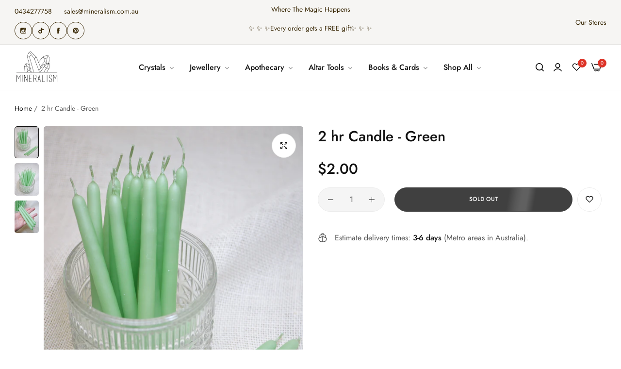

--- FILE ---
content_type: text/html; charset=utf-8
request_url: https://www.mineralism.com.au/products/2hr-candle-green?section_id=template--23695252848941__product-sidebar&view=left-sidebar
body_size: 1956
content:
<div id="shopify-section-template--23695252848941__product-sidebar" class="shopify-section product-sidebar"><link href="//www.mineralism.com.au/cdn/shop/t/8/assets/instagram.css?v=138411713849943830871736311997" rel="stylesheet" type="text/css" media="all" />

<div
  data-section-id="template--23695252848941__product-sidebar"
  class="bls__product-sidebar sidebar-none"
  data-view="left"
  data-show-side="false"><div class="contain-sidebar d-none" id="product-sidebar-content">
      <style>.bls__template-product-sidebar {
            order: -1;
          }.bls__template-product-sidebar {
            display: block;
          }
          @media(min-width: 1200px) {
            .product-form__buttons {
              flex-wrap: nowrap;
            }
            .product-form__buttons .product-form__submit {
              min-width: unset;
              padding: 0 10px;
            }
          }.bls__template-main-product,
        .bls__template-product-sidebar {
          flex: 0 0 auto;
          width: 100%;
        }
        @media(min-width: 1025px) {
          .bls__template-main-product {
            flex: 0 0 auto;
            width: 75%;
          }
          .bls__template-product-sidebar {
            flex: 0 0 auto;
            width: 25%;
          }
        }
        @media (max-width: 1024px) {
          .bls-sidebar-drawer {
            display: block !important;
          }
        }
      </style><div  class="sidebar-item active"><h4 class="sidebar-title fs-18 mb-20">
                  Products category
                  <div class="open-children-toggle "></div>
                </h4><div class="sidebar-content"></div>
            </div><div  class="sidebar-item active"><h4 class="sidebar-title fs-18 mb-20">
                  Delivery Information
                  <div class="open-children-toggle "></div>
                </h4><div class="sidebar-content"><div class="shipping-item d-flex align-items-center header-gap ">
                      <div class="shipping-item-icon">
                        
                          <span class="icon-svg">
                            <svg width="30" height="30" viewbox="0 0 30 30" fill="none" xmlns="http://www.w3.org/2000/svg">
<path d="M3.96289 9.2998L15.0004 15.6873L25.9629 9.33727" stroke="#111111" stroke-width="2" stroke-linecap="round" stroke-linejoin="round"></path>
<path d="M15 27.0123V15.6748" stroke="#111111" stroke-width="2" stroke-linecap="round" stroke-linejoin="round"></path>
<path d="M12.4133 3.1L5.73826 6.81254C4.22576 7.65004 2.98828 9.75001 2.98828 11.475V18.5375C2.98828 20.2625 4.22576 22.3625 5.73826 23.2L12.4133 26.9126C13.8383 27.7001 16.1757 27.7001 17.6007 26.9126L24.2758 23.2C25.7883 22.3625 27.0258 20.2625 27.0258 18.5375V11.475C27.0258 9.75001 25.7883 7.65004 24.2758 6.81254L17.6007 3.1C16.1632 2.3 13.8383 2.3 12.4133 3.1Z" stroke="#111111" stroke-width="2" stroke-linecap="round" stroke-linejoin="round"></path>
<path d="M21.2492 16.55V11.9751L9.38672 5.125" stroke="#111111" stroke-width="2" stroke-linecap="round" stroke-linejoin="round"></path>
</svg>
                          </span>
                        
                      </div>
                      <div class="shipping-item-content">
                        <h4 class="shipping-title m-0 fs-16">
                          Fast Delivery
                        </h4>
                        <p class="shipping-content">
                          Deliver in 24 hours max!
                        </p>
                      </div>
                    </div><div class="shipping-item d-flex align-items-center header-gap ">
                      <div class="shipping-item-icon">
                        
                          <span class="icon-svg">
                            <svg width="30" height="30" viewbox="0 0 30 30" fill="none" xmlns="http://www.w3.org/2000/svg">
<path d="M4.91211 19.8486L19.8496 4.91113" stroke="#111111" stroke-width="2" stroke-miterlimit="10" stroke-linecap="round" stroke-linejoin="round"></path>
<path d="M13.877 22.8486L15.377 21.3486" stroke="#111111" stroke-width="2" stroke-miterlimit="10" stroke-linecap="round" stroke-linejoin="round"></path>
<path d="M17.2422 19.4855L20.2297 16.498" stroke="#111111" stroke-width="2" stroke-miterlimit="10" stroke-linecap="round" stroke-linejoin="round"></path>
<path d="M4.50159 12.7989L12.8016 4.49887C15.4516 1.84887 16.7766 1.83637 19.4016 4.46137L25.5391 10.5989C28.1641 13.2239 28.1516 14.5489 25.5016 17.1989L17.2016 25.4989C14.5516 28.1489 13.2266 28.1614 10.6016 25.5364L4.46409 19.3989C1.83909 16.7739 1.83909 15.4614 4.50159 12.7989Z" stroke="#111111" stroke-width="2" stroke-linecap="round" stroke-linejoin="round"></path>
<path d="M2.5 27.498H27.5" stroke="#111111" stroke-width="2" stroke-linecap="round" stroke-linejoin="round"></path>
</svg>
                          </span>
                        
                      </div>
                      <div class="shipping-item-content">
                        <h4 class="shipping-title m-0 fs-16">
                          Safe Payment
                        </h4>
                        <p class="shipping-content">
                          Visa, Mastercard, PayPal...
                        </p>
                      </div>
                    </div><div class="shipping-item d-flex align-items-center header-gap ">
                      <div class="shipping-item-icon">
                        
                          <span class="icon-svg">
                            <svg width="30" height="30" viewbox="0 0 30 30" fill="none" xmlns="http://www.w3.org/2000/svg">
<path d="M10.4746 14.9996L13.4871 18.0246L19.5246 11.9746" stroke="#111111" stroke-width="2" stroke-linecap="round" stroke-linejoin="round"></path>
<path d="M13.4371 3.06289C14.2996 2.32539 15.7121 2.32539 16.5871 3.06289L18.5621 4.76289C18.9371 5.08789 19.6371 5.35039 20.1371 5.35039H22.2621C23.5871 5.35039 24.6746 6.43789 24.6746 7.76289V9.88789C24.6746 10.3754 24.9371 11.0879 25.2621 11.4629L26.9621 13.4379C27.6996 14.3004 27.6996 15.7129 26.9621 16.5879L25.2621 18.5629C24.9371 18.9379 24.6746 19.6379 24.6746 20.1379V22.2629C24.6746 23.5879 23.5871 24.6754 22.2621 24.6754H20.1371C19.6496 24.6754 18.9371 24.9379 18.5621 25.2629L16.5871 26.9629C15.7246 27.7004 14.3121 27.7004 13.4371 26.9629L11.4621 25.2629C11.0871 24.9379 10.3871 24.6754 9.88711 24.6754H7.72461C6.39961 24.6754 5.31211 23.5879 5.31211 22.2629V20.1254C5.31211 19.6379 5.04961 18.9379 4.73711 18.5629L3.04961 16.5754C2.32461 15.7129 2.32461 14.3129 3.04961 13.4504L4.73711 11.4629C5.04961 11.0879 5.31211 10.3879 5.31211 9.90039V7.75039C5.31211 6.42539 6.39961 5.33789 7.72461 5.33789H9.88711C10.3746 5.33789 11.0871 5.07539 11.4621 4.75039L13.4371 3.06289Z" stroke="#111111" stroke-width="2" stroke-linecap="round" stroke-linejoin="round"></path>
</svg>
                          </span>
                        
                      </div>
                      <div class="shipping-item-content">
                        <h4 class="shipping-title m-0 fs-16">
                          Support Online
                        </h4>
                        <p class="shipping-content">
                          Free returns within 15 days
                        </p>
                      </div>
                    </div></div>
            </div><div  class="sidebar-item active"><h4 class="sidebar-title fs-18 mb-20">
                  Instagram
                  <div class="open-children-toggle "></div>
                </h4><div class="sidebar-content"><div class="row row-cols-3" style="--bs-gutter-x: 5px;--bls-gutter-x: 5px;"></div>
              </div>
            </div></div><div class="bls-sidebar-drawer" style="display: none;">
    <div class="action-product-sidebar">
      <span class="icon-sidebar-drawer">
        <svg
          width="19"
          height="19"
          viewBox="0 0 19 19"
          fill="none"
          xmlns="http://www.w3.org/2000/svg">
          <path
            d="M8.37305 15.426V3.57598C8.37305 2.45098 7.89305 2.00098 6.70055 2.00098H3.67055C2.47805 2.00098 1.99805 2.45098 1.99805 3.57598V15.426C1.99805 16.551 2.47805 17.001 3.67055 17.001H6.70055C7.89305 17.001 8.37305 16.551 8.37305 15.426Z"
            stroke="white"
            stroke-width="1.3"
            stroke-linecap="round"
            stroke-linejoin="round" />
          <path
            d="M17 6.89098V3.48598C17 2.42848 16.52 2.00098 15.3275 2.00098H12.2975C11.105 2.00098 10.625 2.42848 10.625 3.48598V6.88348C10.625 7.94848 11.105 8.36848 12.2975 8.36848H15.3275C16.52 8.37598 17 7.94848 17 6.89098Z"
            stroke="white"
            stroke-width="1.3"
            stroke-linecap="round"
            stroke-linejoin="round" />
          <path
            d="M17 15.3275V12.2975C17 11.105 16.52 10.625 15.3275 10.625H12.2975C11.105 10.625 10.625 11.105 10.625 12.2975V15.3275C10.625 16.52 11.105 17 12.2975 17H15.3275C16.52 17 17 16.52 17 15.3275Z"
            stroke="white"
            stroke-width="1.3"
            stroke-linecap="round"
            stroke-linejoin="round" />
        </svg>
      </span>
      <span class="text-hover-drawer fs-12 text-white uppercase">
        Open Sidebar
      </span>
    </div>
    <div class="bls-sidebar-drawer-wrapper bls__canvas bls__canvas-left">
      <div class="bls-sidebar-header relative d-flex align-items-center justify-content-between">
        <h4 class="bls-sidebar-heading fs-18 m-0">Sidebar</h4>
        <button class="button-close close-button">
          <i class="icon-x"></i>
        </button>
      </div>
      <div class="bls-sidebar-content p-30 h-full overflow-x-hidden overflow-y-auto scroll-bar-custom scroll-y"></div>
    </div>
  </div>
</div>

</div>

--- FILE ---
content_type: text/css
request_url: https://www.mineralism.com.au/cdn/shop/t/8/assets/critical.css?v=5922414809704301871736311998
body_size: 372
content:
.bls__placeholder{fill:#33323259;background-color:#eee;display:block}.next-prev .bls__product-item{box-shadow:0 5px 30px #0000000d;opacity:0;visibility:hidden;top:calc(100% + 10px);transition:var(--bls-transition);margin-top:10px;will-change:transform;align-items:center}.next-prev .hover-event:hover>.bls__product-item{opacity:1;visibility:visible;top:100%}.bls-nav-back svg path{fill:rgb(var(--base-color))}.bls-nav-back:hover svg path{fill:var(--heading-color)}.bls-nav-pr:hover{color:var(--heading-color)}.next-prev .z-5{z-index:5!important}.bls__product-quickview .bls-loading-image:after{display:none}html.js .bls__product-quickview .bls-loading-image img{opacity:1}html.js .bls__product-quickview .bls-loading-image img{content:unset}html.js .bls-loading-image{background:linear-gradient(90deg,#fff0,#fff3 20%,#ffffff80 60%,#fff0);background-color:var(--lazyload_bg_color);--lazyload_bg_color: var(--light-grey-color)}html.js .bls-loading-image img{content:url(swatch_loading.png)}html.js .bls-loading-image:after{content:"";position:absolute;left:0;top:0;background-image:linear-gradient(90deg,#16182300 0,#1618230a,#16182300);-webkit-background-size:200% 100%;background-size:200% 100%;background-repeat:no-repeat;width:100%;height:100%;-webkit-animation:1.5s cubic-bezier(0,0,1,1) infinite animation-loading-images;animation:1.5s cubic-bezier(0,0,1,1) infinite animation-loading-images}html.js .bls__product-main-img img,html.js .bls_instagram-image img{opacity:0}html.js .bls-loaded-image,html.js .bls__product-main-img .bls-loaded-image,html.js .bls_instagram-image .bls-loaded-image{animation:1s cubic-bezier(.26,.54,.32,1) forwards fadeIn;-webkit-animation:1s cubic-bezier(.26,.54,.32,1) forwards fadeIn}html.js .swiper-initialized .bls-loaded-image{animation:none;opacity:1;visibility:visible}.header-container{min-height:1px}.bls_img-ratio{width:100%}[style*=--aspect-ratio]{position:relative;overflow:hidden}[style*=--aspect-ratio]:before{content:"";height:0;display:block;padding-top:calc(100%/(0 + var(--aspect-ratio, 16/9)))}.bls__section_tiktok-image:before{background-image:linear-gradient(90deg,#16182300 0,#1618230a,#16182300);-webkit-background-size:200% 100%;background-size:200% 100%;background-repeat:no-repeat;width:100%;height:100%;-webkit-animation:1.5s cubic-bezier(0,0,1,1) infinite animation-loading-images;animation:1.5s cubic-bezier(0,0,1,1) infinite animation-loading-images}[style*=--aspect-ratio] img,[style*=--aspect-ratio]>svg,[style*=--aspect-ratio] .tiktok-embed{top:0;right:0;bottom:0;left:0;position:absolute;object-fit:cover;width:100%;height:100%}.tiktok-embed>section:before{padding-top:calc(100%/(0 + var(--aspect-ratio, 16/9)))}.bls__slideshow .swiper:not([class*=initialized]) .swiper-wrapper .swiper-slide:not(:first-child),.swiper-wrapper .bls__slide-items.swiper-slide-duplicate:not(.swiper-slide-active):first-child{opacity:0;visibility:hidden}.swiper:not([class*=initialized]) .swiper-wrapper{display:flex;overflow:hidden;margin-left:calc(var(--perload-gap)/ 2 * -1);margin-right:calc(var(--perload-gap)/ 2 * -1);width:calc(var(--perload-gap) + 100%);flex:0 0 auto}.swiper:not([class*=initialized]) .swiper-wrapper .swiper-slide{padding-left:calc(var(--perload-gap)/ 2);padding-right:calc(var(--perload-gap)/ 2)}div[class*=bls__product-thumbnails] .col_thumb .swiper:not([class*=initialized]) .swiper-slide:not(:first-child){display:none}.bls__swiper-vertical.swiper:not([class*=initialized]) .swiper-wrapper{flex-wrap:wrap;flex-direction:column;width:100%;margin:0}.bls__swiper-vertical.swiper:not([class*=initialized]) .swiper-wrapper .swiper-slide{width:100%!important;padding:0;margin:0 0 var(--perload-gap)}@media (min-width:1200px){.swiper:not([class*=initialized])[data-desktop="8"] .swiper-wrapper .swiper-slide{width:12.5%}.swiper:not([class*=initialized])[data-desktop="7"] .swiper-wrapper .swiper-slide{width:calc(100% / 7)}.swiper:not([class*=initialized])[data-desktop="6"] .swiper-wrapper .swiper-slide{width:calc(100% / 6)}.swiper:not([class*=initialized])[data-desktop="5"] .swiper-wrapper .swiper-slide{width:20%}.swiper:not([class*=initialized])[data-desktop="4"] .swiper-wrapper .swiper-slide{width:25%}.swiper:not([class*=initialized])[data-desktop="3"] .swiper-wrapper .swiper-slide{width:calc(100% / 3)}.swiper:not([class*=initialized])[data-desktop="2"] .swiper-wrapper .swiper-slide{width:50%}.swiper:not([class*=initialized])[data-desktop="1"] .swiper-wrapper .swiper-slide{width:100%}}@media (max-width:1199px){.swiper:not([class*=initialized])[data-tablet="6"] .swiper-wrapper .swiper-slide{width:calc(100% / 6)}.swiper:not([class*=initialized])[data-tablet="5"] .swiper-wrapper .swiper-slide{width:20%}.swiper:not([class*=initialized])[data-tablet="4"] .swiper-wrapper .swiper-slide{width:25%}.swiper:not([class*=initialized])[data-tablet="3"] .swiper-wrapper .swiper-slide{width:calc(100% / 3)}.swiper:not([class*=initialized])[data-tablet="2"] .swiper-wrapper .swiper-slide{width:50%}.swiper:not([class*=initialized])[data-tablet="1"] .swiper-wrapper .swiper-slide{width:100%}}@media (max-width:767px){.swiper:not([class*=initialized])[data-mobile="6"] .swiper-wrapper .swiper-slide{width:calc(100% / 6)}.swiper:not([class*=initialized])[data-mobile="5"] .swiper-wrapper .swiper-slide{width:20%}.swiper:not([class*=initialized])[data-mobile="4"] .swiper-wrapper .swiper-slide{width:25%}.swiper:not([class*=initialized])[data-mobile="3"] .swiper-wrapper .swiper-slide{width:calc(100% / 3)}.swiper:not([class*=initialized])[data-mobile="2"] .swiper-wrapper .swiper-slide{width:50%}.swiper:not([class*=initialized])[data-mobile="1"] .swiper-wrapper .swiper-slide{width:100%}}
/*# sourceMappingURL=/cdn/shop/t/8/assets/critical.css.map?v=5922414809704301871736311998 */


--- FILE ---
content_type: text/css
request_url: https://www.mineralism.com.au/cdn/shop/t/8/assets/base.css?v=122795024275646814691736311998
body_size: 22819
content:
header svg{max-width:none}.announcement-bar{color:rgb(var(--base-color))}.announcement_bar .announcement-bar>div{--bs-gutter-x: clamp(7rem, 7.5vw, 8rem)}.announcement-bar a{color:var(--color-link)}.announcement-bar strong{color:inherit}.announcement-bar-content{font-size:var(--announcement-bar-font-size);font-weight:var(--announcement-bar-font-weight);height:100%}.announcement-bar .announcement-close{color:var(--close-btn-color);cursor:pointer;opacity:.5;font-size:18px}.announcement-bar .announcement-close:hover{opacity:1}.announcement-scroll{animation:ticker var(--s-text-time, 20s) infinite linear;flex-shrink:0}#announcement-bar:hover .announcement-scroll{animation-play-state:paused}.announcement-scroll .announcement-bar-content{margin:0 var(--s-text-spacing)}.swiper-announcementBar .announcement-bar-content{padding-left:clamp(2rem,4vw,6rem);padding-right:clamp(2rem,4vw,6rem)}.countdown-announcementBar{margin:0 0 0 1rem;color:var(--primary-color)}.countdown-announcementBar .countdown-container:not(:last-child):after{content:":";margin:0 2px 0 0;line-height:1}.announcement-bar .swiper-button-prev,.announcement-bar .swiper-button-next{--swiper-arrow-width: 2.5rem;--swiper-arrow-height: 2.5rem;background:transparent!important;border:none;font-size:2rem;color:rgb(var(--base-color));min-width:3rem;opacity:.5;margin:0;z-index:1}.announcement-bar .swiper-button-prev:hover,.announcement-bar .swiper-button-next:hover{opacity:1;color:rgb(var(--base-color))}@media only screen and (max-width: 575px){.announcement-bar .swiper-button-prev,.announcement-bar .swiper-rtl .swiper-button-next{--swiper-pre-position: -1rem}.announcement-bar .swiper-button-next,.announcement-bar .swiper-rtl .swiper-button-prev{--swiper-next-position: -1rem}.announcement-bar .announcement-close{transform:none;top:.5rem;right:.5rem}}.opened .open-children-toggle:before,.opened~.open-children-toggle:before{opacity:0;-webkit-transform:translate(-50%,-50%) rotate(90deg);transform:translate(-50%,-50%) rotate(90deg)}@media only screen and (min-width: 768px){.swiper-announcementBar{width:80%;max-width:820px;margin:auto;overflow:hidden}}.topbar{font-size:calc(var(--base-font-size) - 2px);color:rgb(var(--base-color));fill:rgb(var(--base-color));padding:2px 0}.topbar a:not(:hover),.topbar a:not(:hover) strong{color:rgb(var(--base-color));fill:rgb(var(--base-color))}.topbar-message a:not(:hover),.topbar-message a:not(:hover) strong,.topbar a:hover,.topbar a:hover strong{color:var(--color-link-hover)}.topbar a circle{stroke:rgb(var(--base-color))}.topbar a:hover circle{stroke:var(--color-link-hover)}.topbar .col-left>*:not(:last-child),.topbar .col-right>*:not(:last-child){margin-right:2.5rem}.topbar .col-center.justify-content-center{padding-left:2.5rem;padding-right:2.5rem;text-align:center}.topbar .bls__social-link{flex-wrap:wrap;gap:12px;line-height:1}.block-search-full .popup-search{position:absolute;background:#fff;left:50%;transform:translate(-50%);-webkit-transform:translateX(-50%)}@media only screen and (max-width: 767px){.topbar .col-left>*:not(:last-child),.topbar .col-right>*:not(:last-child){margin-right:1.5rem}.topbar .col-center.justify-content-center{padding-left:1.5rem;padding-right:1.5rem}[data-free-scroll]>div{margin-right:calc(-1 * var(--bs-gutter-x) * .5);padding-left:calc(-1 * var(--bs-gutter-x) * .5)}[data-item-mobile=true] .swiper-slide{width:66%!important}}.topbar .message-center{justify-content:center}@media only screen and (min-width: 1025px){.topbar .col-t{flex:1}}@media only screen and (max-width: 1024px){.bls-header-recently-viewed,.bls__header-wishlist,.header_account{display:none}}.items-contact{white-space:nowrap}.bls__social_svg-icon:hover{fill:var(--color-link-hover)}body:not(.template-index) .page-header{border-bottom:1px solid var(--border-color-base)}.header_scroll_down #sticky-header{position:fixed;top:0;left:0;right:0;width:100%;z-index:9;box-shadow:var(--bls-box-shadow);animation-name:fadeInsTicky;animation-duration:.5s;animation-fill-mode:inherit;background-color:var(--header-bg);transition:.5s background-color}.h-transparent.header_scroll_down #sticky-header .block-sticky{display:block!important}.h-transparent.header_scroll_down #sticky-header .none-sticky{display:none!important}@media (min-width: 1200px){.page-header .title-menu-dropdown.home-page.none-pointer{pointer-events:none}.page-header.header_scroll_down .title-menu-dropdown.home-page.none-pointer{pointer-events:inherit}}@media only screen and (min-width: 1025px){.header-container .col-header-right svg{vertical-align:-3px}.transparent-topbar .header-container,.h-transparent:not(.transparent-topbar) .header-transparent{position:absolute;left:0;right:0}}@media only screen and (min-width: 1200px){.hside_opened .header_scroll_down #sticky-header{padding-right:var(--padding-right, 0)!important}}.header-container{position:relative;z-index:5}.topbar.border-bottom{--border-color-base: var(--header_border_color)}.col-header-left,.col-header-right{-webkit-box-flex:1;-webkit-flex:1 1 0px;-ms-flex:1 1 0px;flex:1 1 0px}.header-middle{padding-top:var(--header-padding);padding-bottom:var(--header-padding);background-color:var(--header-bg)}.header-middle .col-header-right>div{margin-left:2rem}@media only screen and (min-width: 1200px){.h_layout2 .middle-bottom{--bs-gutter-x: 6rem}}@media only screen and (min-width: 1025px){.h_layout2 .header-middle{--header-padding: 5px;padding:0;--bs-gutter-x: 3rem}.h_layout2 .middle-bottom{padding:var(--header-padding) 0;position:relative}.h_layout2 .middle-bottom:before{content:"";border-top:1px solid var(--header_border_color, --border-color-base);position:absolute;top:0;left:0;right:0;pointer-events:none;margin:auto}.h_layout2 .bottom-container-fluid:before{max-width:var(--bls-container-fluid-width);width:calc(100% - var(--bs-gutter-x))}.h_layout2 .bottom-container:before{max-width:var(--body-custom-width-container);width:calc(100% - var(--bs-gutter-x))}.h_layout2 .middle-top{padding:1.6rem 0}.h_layout4 .middle-top{padding:2.5rem 0}.h_layout4 .header-middle{--header-padding: 0;padding:0}.h_layout4 .middle-bottom{border-top:1px solid var(--header_border_color, --border-color-base);background-color:var(--color-white);padding:var(--header-padding) 0}.h_layout4 .col-header-center{flex:1}.h_layout4 .col-header-toggle{display:none}.h_layout4 .header_account .header__icon--account svg{width:23px;height:23px}.h_layout4 .bls__header-wishlist .wishlist-icon-bubble svg{width:27px;height:23px}.h_layout4 .header_minicart #cart-icon-bubble svg{width:28px;height:23px}.h_layout4 .text-icons>span,.h_layout4 .header__icon--account>a,.h_layout4 .text-icons a{color:var(--header-color)}.h_layout4 .text-icons{flex-direction:column;line-height:1;vertical-align:middle}.h_layout4 .text-icons-top{opacity:.5}.h_layout4 .header-middle .col-header-right>div{margin-left:3rem;margin-right:0}.h_layout4 .col-header-right{flex:none}.h_layout4 .col-header-left{flex:0 0 25%;max-width:24rem}.h_layout4 .middle-bottom .col-header-left{max-width:27rem}.h_layout4 .title-menu-dropdown:before{content:"";position:absolute;right:0;top:50%;transform:translateY(-50%);width:1px;height:19px;background:#e5e8ec}.h_layout4 .middle-top div[class|=col-header]:not(:last-child){margin-right:3rem}.h_layout4 .middle-bottom div[class|=col-header]:not(:last-child){margin-right:1.5rem}.h_layout4 .header_minicart .bls-minicart-action,.h_layout4 .header__icon--account,.h_layout4 .bls-header-wishlist>a{display:flex;align-items:center}.h_layout4 .h-count{top:-3px;left:1.7rem}.h_layout4 .wishlist-count.h-count{top:-5px}.h_layout4 .text-icons{gap:2px}.h_layout4 .recently-icon{display:flex;align-items:center}}.h_layout4{--input-height: 45px}.h_layout4 .search-modal__form .field .search__input{padding:1rem 11rem 1rem 5rem}@media only screen and (max-width: 767px){.h_layout4{--input-height: 40px}}.h_layout4 .navigation{--sub-links-font-weight: 500}@media only screen and (min-width: 1025px){.h_layout4 .navigation{--sub-heading-font-weight: 600}}@media only screen and (max-width: 1024px){.h_layout4 .middle-top .d-flex{flex-wrap:wrap}.h_layout4 .col-header-center{flex:none;order:3;width:100%;margin-top:11px}.h_layout4 .col-header-left:not(.col-header-toggle){justify-content:center!important}.header__logo img{margin:auto;display:block}}@media only screen and (min-width: 1025px){.h_layout8 .header-middle{--header-padding: 0;padding:0}.h_layout8 .col-header-toggle{display:none}.search-modal__form .field .search__input.layout8{min-width:30rem}.h_layout8 .recently-icon,.h_layout8 .navigation .horizontal-list .level0>a{color:var(--color-white)}.h_layout8 .navigation .level0>a{padding:1.1rem var(--spacing-menu)}.middle-bottom.layout8{background:#222}}.h_layout8 .search-modal__form .field .search__input{--input-border-radius: 30px;padding:1rem 2rem 1rem 5rem}.h_layout8 .search-modal__form .search__button{right:auto;left:0}.h_layout8 .search__button svg path{fill:#70767f}@media only screen and (max-width: 1024px){.h_layout8.middle-top .d-flex{flex-wrap:wrap}.h_layout8 .col-header-left{flex:none;order:3;width:100%;margin-top:11px;display:block}.h_layout8 .middle-top .d-flex{flex-wrap:wrap}.h_layout8 .header_search{display:block!important}.h_layout8 .header-middle{--header-padding: 0}}.h_layout2 .middle-top .disclosure .disclosure__list{left:0;right:auto}.h_layout2 .middle-top .col-header-left>*:not(:last-child){margin-right:2rem}.h_layout5 .search-modal__form .field .search__input,.h_layout6 .search-modal__form .field .search__input{min-width:23rem;padding:1rem 2rem 1rem 4.2rem;border-radius:30px}.h_layout5 .search-modal__form .search__button,.h_layout6 .search-modal__form .search__button{left:0;right:auto;padding:0 8px 0 18px}.h_layout5 .search-modal__form .field.field-icon-input:after,.h_layout6 .search-modal__form .field.field-icon-input:after{right:1rem}.h_layout5 .search__button svg,.h_layout6 .search__button svg{width:15px;height:15px;margin-top:-1px}.h_layout5 .search__button path,.h_layout6 .search__button path{fill:var(--grey-color)}.h_layout5,.h_layout6{--input-height: 40px}#page-header .h_layout7 .top-search-toggle{display:inline-flex;align-items:center}#page-header .h_layout7 .top-search-toggle .bls_tooltip-content-bottom{display:inline-block;opacity:1;visibility:visible;position:static;transform:none;background-color:transparent;color:inherit;font-weight:var(--navigation-font-weight);font-size:var(--navigation-font-size);padding:0 1rem}#page-header .h_layout7 .top-search-toggle .bls_tooltip-content-bottom:before{display:none}@media only screen and (max-width: 413px){.h_layout5 .header_search,.h_layout6 .header_search{position:absolute;left:0;right:0;padding-left:calc(var(--bs-gutter-x) * .5);padding-right:calc(var(--bs-gutter-x) * .5);bottom:var(--header-padding);margin:0!important}.h_layout5 .header-middle>div,.h_layout6 .header-middle>div{padding-bottom:calc(var(--input-height) + var(--header-padding))}}@media (min-width: 414px) and (max-width: 1024px){.h_layout5 .col-header-left,.h_layout5 .col-header-center,.h_layout5 .col-header-right,.h_layout6 .col-header-left,.h_layout6 .col-header-center,.h_layout6 .col-header-right{width:auto}.h_layout5 .col-header-right,.h_layout6 .col-header-right{flex:1!important}.h_layout5 .header_search,.h_layout6 .header_search{flex:1}.h_layout5 .nav-toggle,.h_layout6 .nav-toggle{margin-right:1rem}.h_layout5 .search-modal__form .field .search__input,.h_layout6 .search-modal__form .field .search__input{min-width:0;width:100%}}@media only screen and (min-width: 1025px){.h_layout6 .col-header-left{flex:unset}.h_layout6 .col-header-center{padding-left:2%}}.search-layout-form .popup-search{left:0;right:0;transform:none;margin-top:5px;z-index:99}@media only screen and (max-width: 1024px){.search-layout-form .search-modal.search-full{margin:0}}.search-modal__form .field .search__input.input-icon{padding-left:4.5rem;padding-right:11rem}.h_layout5 .search-modal__form .field .search__input,.h_layout6 .search-modal__form .field .search__input,.search-modal__form .field .search__input.input-icon{-webkit-appearance:none;-moz-appearance:none;appearance:none}.search-modal__form .field .icon-input{position:absolute;z-index:1;left:2rem}.search-modal__form .field.field-icon-input:after{right:11rem}.search-modal__form .search__button.search-button-text{background-color:var(--primary-color);color:var(--color-white);border-radius:0 var(--btn-border-radius) var(--btn-border-radius) 0;padding:0 1rem;min-width:10rem;text-align:center}.search-modal__form .field .search__input.input-icon:focus{border-color:var(--primary-color)}.h_layout3 .navigation:not(.v-menu){margin-left:calc(var(--spacing-menu) * -1)}@media only screen and (max-width: 1024px){.h_layout2 .middle-top .shopify-localization-form{display:none}.h_layout3 .col-header-left,.h_layout2 .col-header-left{justify-content:start}#page-header .h_layout7 .top-search-toggle .bls_tooltip-content-bottom{display:none}.h_layout7 .middle-bottom{position:absolute;left:0;right:0;top:0;bottom:0;pointer-events:none}.h_layout7 .middle-bottom>div{height:100%}.h_layout7 .middle-top>div{padding:0}.h_layout7 .middle-bottom [class*=col-header] *{pointer-events:visible;vertical-align:middle}.h_layout7 .middle-bottom .col-header-left{gap:2rem}}.bls__header_minicart{margin-right:10px}.text-logo{font-size:3rem;font-weight:500}.page-header .nav-toggle.sticky-toggle svg path{fill:var(--header-color)}.header-gap{gap:1.5rem}#page-header .top-search-toggle [class*=bls_tooltip-content],#page-header .recently-icon [class*=bls_tooltip-content],#page-header .wishlist-icon-bubble [class*=bls_tooltip-content],#page-header .header__icon--account [class*=bls_tooltip-content],#page-header .bls-minicart-action [class*=bls_tooltip-content]{display:none}.header-middle .text-logo,.header-middle .header_search .top-search-toggle,.header-middle .header_account .header__icon--account,.header-middle .bls__header-wishlist .wishlist-icon-bubble,.header-middle .bls-header-recently-viewed .recently-icon,.header-middle .header_minicart #cart-icon-bubble,.header-middle .disclosure .disclosure__button{color:var(--header-color)}.header-middle .header_search .top-search-toggle:hover,.header-middle .header_account .header__icon--account:hover,.header-middle .bls-header-recently-viewed .recently-icon:hover,.header-middle .bls__header-wishlist .wishlist-icon-bubble:hover,.header-middle .header_minicart #cart-icon-bubble:hover{color:var(--primary-color)}@media only screen and (min-width: 1025px){.template-index .transparent-topbar:not(.header_scroll_down) .topbar,.template-index .h-transparent:not(.header_scroll_down) .h_layout4 .middle-bottom,.template-index .h-transparent:not(.header_scroll_down) .h_layout4 .title-menu-dropdown,.template-index .h-transparent:not(.header_scroll_down) .header-middle{background-color:transparent}.h-transparent:not(.header_scroll_down) .navigation .horizontal-list .level0>a{color:var(--header-transparent-color)}.h-transparent:not(.header_scroll_down) .navigation .horizontal-list .level0>a>span:after{background-color:var(--header-transparent-color)}.h-transparent:not(.header_scroll_down) .topbar,.h-transparent:not(.header_scroll_down) .middle-bottom,.h-transparent:not(.header_scroll_down) .input-icon{border-color:#ffffff1a}.h-transparent:not(.header_scroll_down) .h_layout4 .title-menu-dropdown:before{background:#ffffff1a}.transparent-topbar:not(.header_scroll_down) .topbar,.transparent-topbar:not(.header_scroll_down) .topbar a,.transparent-topbar:not(.header_scroll_down) .topbar a strong,.transparent-topbar:not(.header_scroll_down) .topbar .disclosure .disclosure__button,.transparent-topbar:not(.header_scroll_down) .topbar .disclosure .disclosure__button:hover,.h-transparent:not(.header_scroll_down) .header-middle .disclosure .disclosure__button,.h-transparent:not(.header_scroll_down) .text-logo,.h-transparent:not(.header_scroll_down) .header_search .top-search-toggle,.h-transparent:not(.header_scroll_down) .header_account .header__icon--account,.h-transparent:not(.header_scroll_down) .h_layout4 .header__icon--account>a,.h-transparent:not(.header_scroll_down) .h_layout4 .text-icons a,.h-transparent:not(.header_scroll_down) .h_layout4 .text-icons>span,.h-transparent:not(.header_scroll_down) .h_layout4 .bottom-recently-viewed a,.h-transparent:not(.header_scroll_down) .h_layout4 .title-menu-dropdown,.h-transparent:not(.header_scroll_down) .bls-header-recently-viewed .recently-icon,.h-transparent:not(.header_scroll_down) .bls__header-wishlist .wishlist-icon-bubble,.h-transparent:not(.header_scroll_down) .header_minicart #cart-icon-bubble{color:var(--header-transparent-color)}.transparent-topbar:not(.header_scroll_down) .topbar .disclosure .disclosure__list li a:not(:hover){color:rgb(var(--base-color))}}@media only screen and (max-width: 1024px){.transparent-mobile .header-transparent{position:absolute;left:0;right:0}.transparent-mobile:not(.header_scroll_down) .header-transparent .gradient{--header-bg: transparent}.transparent-mobile:not(.header_scroll_down) .nav-toggle.sticky-toggle svg path,.transparent-mobile:not(.header_scroll_down) .header-middle .text-logo,.transparent-mobile:not(.header_scroll_down) .header-middle .top-search-toggle,.transparent-mobile:not(.header_scroll_down) .header-transparent .header_minicart #cart-icon-bubble{color:var(--header-transparent-color)}.transparent-mobile:not(.header_scroll_down) .nav-toggle.sticky-toggle svg path{fill:var(--header-transparent-color)}.transparent-mobile:not(.header_scroll_down) .logo-transparent-mobile{display:none}}.mini_search_header .widget-title{--font-h4: 3.2rem}.search_cat ul{margin:0;padding:0}.search_cat ul li{list-style:none;display:inline-block;margin:0 15px;color:var(--grey-color);cursor:pointer;transition:var(--bls-transition)}.search_cat ul li.active,.search_cat ul li:hover{text-decoration:underline;color:var(--color-link)}.predictive-search .search-list-item:not(.search-suggest) .h5,#search-results-empty{margin-top:3rem;text-align:center;font-size:2.4rem;color:var(--grey-color);font-weight:var(--base-font-weight)}.bls__canvas .predictive-search .search-list-item:not(.search-suggest) .h5{text-align:left;margin-bottom:0}.search_type_canvas #search-results-empty{font-size:var(--base-font-size)}.predictive-search .search-list-item:not(.search-suggest) .h5 span,#search-results-empty span{color:var(--color-link)}.text-suggestions:after{content:":"}.search-modal__form{--input-border-radius: var(--btn-border-radius);transition:var(--bls-transition)}.search-modal__form .field{flex:1;display:flex;align-items:center;position:relative;width:100%;margin:0}.search_type_canvas #search_mini_form .field:hover,.search_type_canvas #search_mini_form .field:focus{outline:0;border-color:var(--heading-color)!important}.search-modal__form .field:after{content:"";width:20px;height:20px;border-radius:50%;line-height:1;background:#fff url("data:image/svg+xml,%3Csvg width='14' height='14' viewBox='0 0 14 14' fill='none' xmlns='http://www.w3.org/2000/svg'%3E%3Cpath d='M7.34395 3.27504C8.29277 3.27504 9.06193 2.5419 9.06193 1.63752C9.06193 0.733143 8.29277 0 7.34395 0C6.39514 0 5.62598 0.733143 5.62598 1.63752C5.62598 2.5419 6.39514 3.27504 7.34395 3.27504Z' fill='%23999999'/%3E%3Cpath d='M7.34415 14.0002C7.91338 14.0002 8.37482 13.5604 8.37482 13.0178C8.37482 12.4752 7.91338 12.0354 7.34415 12.0354C6.77492 12.0354 6.31348 12.4752 6.31348 13.0178C6.31348 13.5604 6.77492 14.0002 7.34415 14.0002Z' fill='%23999999'/%3E%3Cpath d='M3.12246 4.77771C3.97645 4.77771 4.66875 4.11783 4.66875 3.30383C4.66875 2.48983 3.97645 1.82996 3.12246 1.82996C2.26847 1.82996 1.57617 2.48983 1.57617 3.30383C1.57617 4.11783 2.26847 4.77771 3.12246 4.77771Z' fill='%23999999'/%3E%3Cpath d='M11.565 12.1692C12.0394 12.1692 12.424 11.8027 12.424 11.3505C12.424 10.8983 12.0394 10.5317 11.565 10.5317C11.0906 10.5317 10.7061 10.8983 10.7061 11.3505C10.7061 11.8027 11.0906 12.1692 11.565 12.1692Z' fill='%23999999'/%3E%3Cpath d='M1.37405 8.63774C2.13291 8.63774 2.74809 8.05137 2.74809 7.32804C2.74809 6.60471 2.13291 6.01834 1.37405 6.01834C0.615182 6.01834 0 6.60471 0 7.32804C0 8.05137 0.615182 8.63774 1.37405 8.63774Z' fill='%23999999'/%3E%3Cpath d='M13.3137 7.98193C13.693 7.98193 14.0004 7.68886 14.0004 7.32734C14.0004 6.96583 13.693 6.67276 13.3137 6.67276C12.9344 6.67276 12.627 6.96583 12.627 7.32734C12.627 7.68886 12.9344 7.98193 13.3137 7.98193Z' fill='%23999999'/%3E%3Cpath d='M2.27138 10.5413C1.80147 10.9892 1.80147 11.7139 2.27138 12.1618C2.74073 12.6097 3.50216 12.6097 3.97151 12.1618C4.44142 11.7139 4.44142 10.9892 3.97151 10.5413C3.50216 10.0928 2.74128 10.0886 2.27138 10.5413Z' fill='%23999999'/%3E%3Cpath d='M11.5649 3.79465C11.8493 3.79465 12.0799 3.57485 12.0799 3.30371C12.0799 3.03257 11.8493 2.81277 11.5649 2.81277C11.2804 2.81277 11.0498 3.03257 11.0498 3.30371C11.0498 3.57485 11.2804 3.79465 11.5649 3.79465Z' fill='%23999999'/%3E%3C/svg%3E") no-repeat center center;animation:bls-spin .5s infinite linear;display:inline-block;position:absolute;opacity:0;right:50px;top:50%;margin-top:-10px;pointer-events:none}.search-modal__form.loading .field:after{opacity:1}.search-modal__form .field .search__input{flex:1;position:relative;padding:1rem 5rem 1rem 2rem;min-width:0}.search-modal__form .field .search__input::-webkit-search-cancel-button{display:none}.search_type_canvas #search_mini_form .field .search__input{--input-height: 50px;border-radius:5px}.search-modal__form .search__button{--btn-primary-color-hover: var(--color-link);position:absolute;top:0;bottom:0;right:0;padding:0 2rem;background:none;border:none;display:flex;justify-content:center;align-items:center}#search_mini_form select{-webkit-appearance:none;-moz-appearance:none;-ms-appearance:none;appearance:none;outline:0;box-shadow:none;border:0;cursor:pointer;padding:5px 2rem}.search_type_canvas #search_mini_form select{border:1px solid var(--input-border-color);max-width:100%;width:100%;margin-bottom:1.5rem}.quick-search-list li{margin-right:.5rem;text-transform:capitalize}.quick-search-title{color:var(--grey-color)}.quick-search-list li:not(:last-child) a:after{content:",";transform:translate(-4px);-webkit-transform:translateX(-4px);display:inline-block}.predictive-search--header .predictive-search__loading-state{display:none;text-align:center}.predictive-search--header.loading .predictive-search__loading-state{display:block}.predictive-search--header .predictive-search__loading-state .loading-search{display:inline-block;width:3.6rem;height:3.6rem;border:3px solid rgba(0,0,0,.3);border-radius:50%;border-top-color:#000;animation:spin 1s ease-in-out infinite;-webkit-animation:spin 1s ease-in-out infinite}.search_type_popup .predictive-search__results-list{display:grid;grid-template-columns:repeat(5,1fr);grid-gap:var(--bs-gutter-x)}.search_type_canvas .predictive-search__list-item{display:flex}.search_type_canvas .predictive-search__list-item .product-item-photo{width:90px;margin-right:2rem}.search_type_canvas .predictive-search__list-item .product-item-details{flex:1}#search-results{margin-top:3rem}.search-suggest #search-results{margin-top:2rem}.search__type-popup{padding:6rem 0;z-index:500;max-height:calc(100vh - 55px);overflow:hidden;overflow-y:auto}#search-form .bls__product-hover-img,.navigation .bls__product-hover-img,.navigation .bls__product-label,.navigation .bls__product-action,.search_type_popup .search-results-list .bls__product-label,.search_type_popup .search-results-list .bls__product-action{display:none!important}.search-list-item .viewAll{text-align:center}.predictive-search--header.results .search-suggest.search-list-item{display:none}.predictive-search--header:not(.results) .search-list-item{display:none}.predictive-search--header .search-suggest.search-list-item{display:flex;flex-direction:column}.search-suggest>.h5{margin-bottom:0;font-size:2rem}.search_type_popup .search-results-list{--search_result-item: 6;--search_result-item-gap: 2rem;display:grid;grid-template-columns:repeat(var(--search_result-item),1fr);grid-gap:0 var(--search_result-item-gap)}@media (min-width: 1200px) and (max-width: 1439px){.search_type_popup .search-results-list{--search_result-item: 5}}@media only screen and (max-width: 1199px) and (min-width: 768px){.search_type_popup .search-results-list{--search_result-item: 4}}@media only screen and (max-width: 767px){.search_type_popup .search-results-list{--search_result-item: 2}}@media only screen and (max-width: 767px) and (min-width: 576px){.search_type_popup .search-results-list{grid-template-columns:repeat(auto-fit,minmax(200px,1fr))}}@media only screen and (max-width: 576px){.search_type_popup .search-results-list{--search_result-item: 2;--search_result-item-gap: 1rem}.search_cat ul li{margin:0 5px}}.search_type_canvas .mini_search_header{padding:1.4rem 3rem;border-bottom:1px solid var(--border-color-base);position:relative}.search_type_canvas .mini_search_header .widget-title{--font-h4: 1.8rem;margin:0;font-size:clamp(1.5rem,2.5vw,var(--font-h4));text-align:left}.search_type_canvas .mini_search_header .button-close{top:50%;transform:translateY(-50%);-webkit-transform:translateY(-50%);line-height:1;right:30px;color:var(--grey-color)}.search_type_canvas .mini_search_header .button-close:hover{color:var(--primary-color)}.search_type_canvas .predictive-search--header .search-suggest.search-list-item{border-top:1px solid var(--border-color-base)}.search_type_canvas .quick-search{font-size:calc(var(--base-font-size) - 2px);flex-wrap:wrap}.search_type_canvas .quick-search-list li{text-decoration:none;color:var(--grey-color)}.search-results-list .list-view-item:not(:last-child){border-bottom:1px dashed var(--border-color-base)}.search-results-list .list-view-item:last-child{margin:0}.search_type_canvas .search-modal__content{height:100%;padding:0 3rem 4rem;display:flex;flex-direction:column}.search_type_canvas .bls__canvas{display:flex;flex-direction:column}.bls__canvas #search_mini_form{padding-top:3rem}.bls__canvas #predictive-search{height:100%;overflow:unset}.bls__canvas .search-list-item{display:flex;flex-direction:column;height:100%}.bls__canvas .predictive-search{height:100%}.bls__canvas .predictive-search #search-results{flex:1;position:relative}.bls__canvas #search-results-list{position:absolute;top:0;left:0;right:0;bottom:0;overflow-y:overlay;overflow-x:hidden;height:85%}.header_minicart .bls-minicart-wrapper{width:45rem;height:100%}@media only screen and (max-width: 576px){.header_minicart .bls-minicart-wrapper{width:calc(100% - 30px);max-width:100%}}.header_minicart.active .bls-minicart-action:after{opacity:1;pointer-events:initial}.h-count{width:1.8rem;height:1.8rem;line-height:1;display:inline-flex;align-items:center;justify-content:center;border-radius:50%;font-size:10px;font-weight:var(--base-font-weight);position:absolute;top:-6px;left:1.3rem;background-color:var(--primary-color);color:var(--color-white)}@media only screen and (max-width: 1024px){.h_layout5 .col-header-center,.h_layout6 .col-header-center,.h_layout5 .col-header-center .nav-toggle,.h_layout6 .col-header-center .nav-toggle{display:inline-flex;align-items:center}.h_layout5 .col-header-center,.h_layout1 .col-header-center,.h_layout6 .col-header-center{order:-1}.search__type-popup{padding:3rem 0}.col-header-left,.col-header-center,.col-header-right{flex:1}.h_layout5 .header-middle .col-header-left,.h_layout1 .header-middle .col-header-left,.h_layout6 .header-middle .col-header-left{justify-content:center!important}.topbar .topbar__section-inner{justify-content:center}.topbar__section-inner>div{justify-content:center}.bls__canvas .search-modal__content{padding:0 2rem}.bls__canvas #search_mini_form{padding-top:2rem}}.disclosure .disclosure__button{color:rgb(var(--base-color));cursor:pointer;white-space:nowrap;transition:var(--bls-transition)}.topbar .disclosure .disclosure__button:hover{color:var(--color-link-hover)}@media only screen and (min-width: 1025px){.localization-form{margin-right:-7px}}.disclosure .disclosure__button i{font-size:1.2rem}.disclosure .disclosure__list{background-color:var(--color-white);box-shadow:var(--bls-box-shadow);z-index:2;top:calc(100% + 7px);min-width:15rem;display:block;white-space:nowrap;border-radius:0 0 5px 5px;transition:var(--bls-transition);max-height:70vh;overflow:auto}.disclosure .disclosure__list li{transition:var(--bls-transition)}.disclosure .disclosure__list li:hover{transform:translate(5px)}.disclosure .disclosure__list li a{color:var(--base-color);transition:var(--bls-transition)}.disclosure .disclosure__list li a:hover{color:var(--color-link)}.disclosure .disclosure__list li:not(:last-child){margin-bottom:5px}.disclosure .disclosure__button~.disclosure__list.hidden{transform:translateY(10px);-webkit-transform:translateY(10px);opacity:0;visibility:hidden;transition:all .1.5s cubic-bezier(.43,.27,.36,.83);pointer-events:none}.disclosure .disclosure__button.opend~.disclosure__list{transform:translateY(0);-webkit-transform:translateY(0px);opacity:1;visibility:visible;pointer-events:auto;top:calc(100% + 3px)}.navigation{color:var(--navigation-color);--navigation-box-shadow: var(--bls-box-shadow);--dropdown-width: 25rem;--submenu-padding: 3.5rem 4rem 1.5rem;--spacing-menu: 1.5rem;--sub-heading-font-weight: var(--navigation-font-weight);--sub-links-font-weight: var(--base-font-weight);font-family:var(--navigation-font-family)}@media only screen and (max-width: 1199px){.navigation{--spacing-menu: 1rem}}.nav-toggle{cursor:pointer}.navigation a{position:relative;display:block}.disclosure-mobile .title-mobile,.navigation .level0>a{white-space:nowrap;padding:1rem var(--spacing-menu);position:relative;font-weight:var(--navigation-font-weight);letter-spacing:var(--navigation-letter-spacing);font-size:var(--navigation-font-size);color:var(--menu-color);cursor:pointer;text-transform:var(--navigation-uppercase)}.disclosure-mobile .title-mobile{padding:0;margin-bottom:7px}.submenu .bls__menu_banner-heading,.submenu .bls__menu_level1-heading,.submenu .bls-menu-item>a{color:var(--heading-color);font-weight:var(--sub-heading-font-weight)}.submenu a,.subchildmenu a{color:var(--submenu-color);transition:var(--bls-transition);font-weight:var(--sub-links-font-weight)}.submenu .subchildmenu-title a,.subchildmenu .subchildmenu-title a{color:var(--heading-color);font-weight:var(--navigation-font-weight)}a.not-links:hover{cursor:default!important}.submenu a:hover,.subchildmenu a:hover{color:var(--submenu-hover-color)}.bls-menu-blogs .blogs-grid,.bls-banner-inner{margin-top:2.5rem}.navigation .collection-item a{color:inherit;font-weight:var(--collection-title-weight)}.navigation .level0>a>.label{right:-3px;bottom:75%;border-radius:2px;line-height:1;padding:3px 6px}.navigation .label:before{border:3px solid transparent;content:"";height:0;position:absolute;width:0;top:100%;left:30%;transform:translate(-50%);-webkit-transform:translateX(-50%);transform-origin:0;border-top-color:inherit}@media only screen and (max-width: 1024px){.navigation .level0>a>.label{position:relative;right:unset;bottom:unset;left:unset;top:unset;transform:none}.navigation .label:before{top:40%;left:-6px;transform:translateY(-50%);-webkit-transform:translateY(-50%);border-top-color:unset;border-right-color:inherit}.disclosure-mobile-content{display:flex;flex-wrap:wrap;gap:10px}.disclosure-mobile-content .disclosure__item-mobile.mr-20{margin-right:0;flex:0 0 calc((100% - 20px)/3);width:calc((100% - 20px)/3)}.disclosure__item-mobile a{color:var(--base-color);display:inline-flex;align-items:center;gap:7px}#localization-country-horizontal-menu .disclosure__item-mobile span{font-weight:var(--navigation-font-weight);display:inline-flex}.disclosure__item-mobile a.active,.disclosure__item-mobile a:hover{text-decoration:underline;color:var(--heading-color)}.disclosure__item-mobile a.active .img-country,.disclosure__item-mobile a:hover .img-country{border-color:var(--heading-color)}.disclosure__item-mobile .img-country{border:1px solid var(--border-color-base);padding:2px;border-radius:50%;display:inline-flex;align-items:center;overflow:hidden;width:28px;height:28px;position:relative}.icon-list-menu{border-radius:50%;display:inline-flex;align-items:center;overflow:hidden;width:40px;height:40px;position:relative}.icon-list-menu img,.disclosure__item-mobile img{width:100%;height:100%;max-width:100%;max-height:100%;object-fit:cover;border-radius:50%}}.navigation .submenu .label{transform:translateY(-50%);top:50%;margin:0 8px}.navigation .submenu .label:before{display:none}.navigation .label{font-size:9px;line-height:1.4;padding:4px 10px;text-transform:uppercase;font-weight:600;white-space:nowrap;position:absolute;border-radius:var(--btn-border-radius)}.navigation .label.label1{color:var(--hot-cl);background-color:var(--hot-bg-cl);border-color:var(--hot-bg-cl)}.navigation .label.label2{color:var(--new-cl);background-color:var(--new-bg-cl);border-color:var(--new-bg-cl)}.navigation .label.label3{color:var(--sale-cl);background-color:var(--sale-bg-cl);border-color:var(--sale-bg-cl)}li.advanced .advanced-content>*{position:relative}.vertical-menu .submenu,.subchildmenu{left:100%}.navigation .disclosure{display:none}@media only screen and (min-width: 1025px){.disclosure-mobile,.navigation .bls__customer-accounts,.nav-toggle,.navigation .open-children-toggle,.close-menu-mobile,.menu-mobile-title,.submenu-mobile-title{display:none}.horizontal-list>.level0{display:inline-block}.navigation .horizontal-list .level0>a:before{content:"";position:absolute;right:0;left:0;height:30px;bottom:calc(-1*var(--header-padding));z-index:1}.navigation .horizontal-list .level0>a{transition:var(--bls-transition)}.navigation .horizontal-list .level0:hover>a,.h_layout4 .bottom-recently-viewed:hover a{color:var(--primary-color)}.horizontal-list .level0.bls__menu-parent>a:after{content:"\e946";font-family:blueskytechco!important;line-height:1;font-size:1.4rem;opacity:.5;margin-left:1px;vertical-align:middle;display:inline-block;font-weight:400}.verticalmenu-html li.bls__menu-parent.parent>a{padding-right:2rem;white-space:normal}.verticalmenu-list .level0.bls__menu-parent>a:after{content:"\e948";font-family:blueskytechco!important;margin-left:5px;font-size:1.4rem;position:absolute;right:0;top:0;bottom:0;display:flex;align-items:center}.navigation .submenu,.default_dropdown .subLinks{background-color:var(--header-bg);box-shadow:var(--navigation-box-shadow);border-radius:0 0 5px 5px;padding:2rem 0}.default_dropdown .submenu,.default_dropdown .subLinks{min-width:var(--dropdown-width)}.default_dropdown .submenu a,.menu-item>a{display:block;padding:.5rem 0;white-space:normal}.verticalmenu-list li.default_dropdown:nth-child(n+8) .submenu,.verticalmenu-list li.default_dropdown:nth-child(n+8) .subLinks{top:auto;bottom:0}.default_dropdown .submenu a{padding-left:3rem}.bls__menu-parent:not(.default_dropdown) .submenu{padding:var(--submenu-padding)}.menu-width-custom .submenu{width:var(--submenu-custom-width)}.menu-width-full-width .submenu{width:100%;left:0;right:0}.bls__menu-parent:not(.default_dropdown) .submenu.submenu-space-banner{overflow-y:visible}.bls__menu-parent:not(.default_dropdown) .submenu .type_banner{position:relative;display:flex}.bls__menu-parent:not(.default_dropdown) .submenu.submenu-space-banner .type_banner{margin-top:var(--space-banner);margin-bottom:-2.5rem!important}.bls__menu-parent:not(.default_dropdown) .submenu .type_banner .desktop-text-center{text-align:center}.bls__menu-parent:not(.default_dropdown) .submenu.submenu-space-banner .bls-banner-inner{margin-top:2.4rem}.bls__menu-parent:not(.default_dropdown) .submenu .type_banner.flex-column-reverse .bls-banner-inner{margin:0 0 1.5rem;border-radius:5px}.bls__menu-parent:not(.default_dropdown) .submenu .type_banner.box-shadow-menu-item{padding:1.5rem;box-shadow:var(--bls-box-shadow);border-radius:5px;background-color:var(--color-white);margin-bottom:3rem}.default_dropdown .submenu li>a span{transition:var(--bls-transition)}.submenu .menu-item>a:not(.toggle-submenu-mb):hover,.default_dropdown .submenu li>a:hover span{padding-left:10px}.multicolumn_dropdown .bls-menu-item{margin-bottom:2rem}.advanced-main{min-width:22rem}.advanced-main a{position:relative;font-weight:500;color:var(--heading-color)}.advanced-main a:before{border-bottom:1px solid var(--primary-color);bottom:-1px;content:"";height:1px;left:0;position:absolute;transition:width .3s ease-in-out;width:0}.advanced-main a.active:before,.advanced-main a:hover:before{width:100%}.advanced-main a:not(:last-child){border-bottom:1px solid var(--border-color-base)}.advanced-content{overflow:hidden;padding-left:5rem}.advanced-content .sub{display:none}.advanced-content .sub.active{display:block}.advanced-content .sub:not(.active){display:block;height:0;overflow-y:hidden;min-height:0}.advanced-content .subchildmenu{padding:0 3rem}.horizontal-list>.level0>.submenu:before{content:"";display:block;position:absolute;width:100%;height:4px;left:0;z-index:1;height:15px;top:-15px}.horizontal-list>.level0>.submenu{margin-top:var(--header-padding)}.layout8 .horizontal-list>.level0>.submenu{margin-top:0}.bls__menu-parent .submenu,.default_dropdown li>.subLinks,.verticalmenu-html,.verticalmenu-html .verticalmenu-list,.verticalmenu-list .parent .submenu{opacity:0;visibility:hidden;z-index:3;pointer-events:none;transition:opacity .2s,visibility .2s,transform .2s,-webkit-transform .2s}.bls__menu-parent:not(.default_dropdown) .submenu{max-width:100vw;overflow-y:auto;max-height:90vh}.bls__menu-parent.visible .submenu,.default_dropdown li.visible>.subLinks,.vertical-menu.open .verticalmenu-html,.vertical-menu.open .verticalmenu-list,.verticalmenu-list .parent:hover .submenu,.verticalmenu-list .default_dropdown li:hover>.subLinks{opacity:1;visibility:visible;pointer-events:unset;transform:none!important;-webkit-transform:none!important}.down_to_up .bls__menu-parent .submenu,.down_to_up .default_dropdown li>.subLinks,.vertical-menu .verticalmenu-list.down_to_up,.verticalmenu-list.down_to_up .parent .submenu{transform:translateY(-15px);-webkit-transform:translateY(-15px)}.up_to_down .bls__menu-parent .submenu,.up_to_down .default_dropdown li>.subLinks,.vertical-menu .verticalmenu-list.up_to_down,.verticalmenu-list.up_to_down .parent .submenu{transform:translateY(15px);-webkit-transform:translateY(15px)}.bls_vertical_menu{position:relative;z-index:1}.vertical-menu{--vertical-title-font-size: 1.4rem;--vertical-title-font-weight: 600;--vertical-title-text-transform: capitalize;--vertical-title-padding: 1.75rem 3rem 1.75rem 0;--vertical-color: var(--heading-color);--vertical-font-size: var(--base-font-size);--vertical-border-color: #E5E8EC;--vertical-font-weight: 500;--vertical-box-shadow: none;--vertical-box-padding: 2rem 3rem;--vertical-box-bg: var(--color-white);--vertical-submenu-padding: 3rem;--vertical-submenu-color: rgb(var(--base-color));--vertical-submenu-bg: var(--color-white)}.title-menu-dropdown{background-color:var(--vertical-title-bg);color:var(--heading-color);font-size:var(--vertical-title-font-size);font-weight:var(--vertical-title-font-weight);text-transform:var(--vertical-title-text-transform);padding:var(--vertical-title-padding);cursor:pointer;margin:0;position:relative;border-radius:5px 5px 0 0}.page-header:not(.header_scroll_down) .title-menu-dropdown.home-page.none-pointer .icon-chevron-down{display:none}.title-menu-dropdown span{flex:1}.title-menu-dropdown .icon-menu:before{vertical-align:2px}.verticalmenu-list{background-color:var(--vertical-box-bg);border-radius:0 0 5px 5px;min-width:27rem;position:relative}.verticalmenu-list .level0{padding:0 3rem}.verticalmenu-list .level0:not(.default_dropdown){position:static}.verticalmenu-list .level0:not(.default_dropdown) .submenu{min-height:100%;max-width:calc(100vw - 270px)}.verticalmenu-list .level0:not(:first-child)>a{border-top:1px solid var(--vertical-border-color)}.verticalmenu-list .level0>a{color:var(--vertical-color);font-size:var(--vertical-font-size);font-weight:var(--vertical-font-weight);padding:1rem 0}.verticalmenu-list .level0.expand-menu-link>a{font-weight:600}.verticalmenu-list .level0:hover>a{color:var(--primary-color)}.navigation .verticalmenu-list .submenu,.verticalmenu-list .default_dropdown .subLinks{border-radius:0 5px 5px}.verticalmenu-list li:not(.default_dropdown) .submenu{padding:var(--vertical-submenu-padding)}.dlg-box .bls__menu-parent:not(.default_dropdown) .submenu{overflow-y:initial;max-height:100%}}.verticalmenu-list .level0.expand-menu-link>a:before{content:"";width:2rem;height:2rem;display:inline-flex;margin-right:1rem;vertical-align:-3px;background-image:url('data:image/svg+xml,<svg class="mr-10" width="20" height="20" viewBox="0 0 20 20" fill="none" xmlns="http://www.w3.org/2000/svg"> <path d="M10.0013 18.3334C14.5846 18.3334 18.3346 14.5834 18.3346 10.0001C18.3346 5.41675 14.5846 1.66675 10.0013 1.66675C5.41797 1.66675 1.66797 5.41675 1.66797 10.0001C1.66797 14.5834 5.41797 18.3334 10.0013 18.3334Z" stroke="%23111111" stroke-width="1.3" stroke-linecap="round" stroke-linejoin="round"/> <path d="M13.3301 9.99992H13.3375" stroke="%23111111" stroke-width="1.8" stroke-linecap="round" stroke-linejoin="round"/> <path d="M9.99803 9.99992H10.0055" stroke="%23111111" stroke-width="1.8" stroke-linecap="round" stroke-linejoin="round"/> <path d="M6.66209 9.99992H6.66957" stroke="%23111111" stroke-width="1.8" stroke-linecap="round" stroke-linejoin="round"/> </svg>')}.disclosure-menu-link{cursor:pointer;width:fit-content;margin-top:.75rem}localization-form .disclosure-menu-link span:before{float:unset}.verticalmenu-list .level0.expand-menu-link>a:after,.disclosure-menu-link span:before{content:"\e9d4";font-family:var(--font-icon);font-size:1.4rem;color:#555;float:right;font-weight:400;transition:var(--bls-transition)}.verticalmenu-list .level0.expand-menu-link.expanding>a:after,.disclosure-menu-link.expanding span:before{content:"\e9b7"}.verticalmenu-list .level0.expand-menu-link>a{padding-right:0}@media only screen and (max-width: 1024px){.navigation:not(.v-menu) .level0>a{--menu-color: var(--heading-color)}.submenu a{--submenu-color: #111111}.subchildmenu a{--submenu-color: #555555}.submenu .bls__menu_banner-heading{--sub-heading-font-weight: var(--sub-links-font-weight)}.navigation .container-fluid{padding:0}.nav-verticalmenu .title-menu-dropdown,#shopify-section-vertical-menu{display:none}.nav-verticalmenu #shopify-section-vertical-menu{display:block}.navigation .mobile-menu-content{height:100%;display:flex;flex-wrap:nowrap;flex-direction:column}.navigation .mobile-menu-content .categories-list-menu-mobile,.navigation .mobile-menu-content .verticalmenu-list,.navigation .mobile-menu-content .horizontal-list,.navigation .categories-list-menu-mobile{overflow-y:auto;overflow-x:hidden}.navigation .submenu>.submenu-mobile-title~.row{max-height:calc(100vh - 55px);overflow-y:auto}@supports (height: 100dvh){.navigation .submenu>.submenu-mobile-title~.row{max-height:calc(100dvh - 55px);overflow-y:auto}}.navigation .submenu>.submenu-mobile-title~.row .subchildmenu{overflow-y:auto;height:100%}.navigation .mobile-menu-content::-webkit-scrollbar{width:4px}.navigation .mobile-menu-content::-webkit-scrollbar-thumb{background-color:#c8c8c8;border-radius:10px}.nav-open .navigation .mobile-menu-content{animation:var(--animation-fading)}.nav-open .navigation .mobile-menu-content .horizontal-list,.nav-open .navigation .mobile-menu-content .verticalmenu-mobile{animation:animateFading .5s ease}.close-menu-mobile{font-size:0;position:absolute;z-index:2;top:16px;right:48px;transform:translate(100%);-webkit-transform:translateX(100%);opacity:0;visibility:hidden}.close-menu-mobile a{color:var(--color-title-mobile);display:inline-flex;justify-content:center;align-items:center;opacity:.6}.close-menu-mobile a:hover{opacity:1}.close-menu-mobile i{font-size:2rem}.nav-open .nav-sections .close-menu-mobile{opacity:1;visibility:visible}.nav-toggle:after{content:"";display:block;position:fixed;z-index:4;top:0;left:0;right:0;height:100vh;opacity:0;pointer-events:none;background-color:var(--overlay-bg);transition:var(--bls-transition)}.nav-open .nav-toggle:after{opacity:1;pointer-events:initial}.navigation i.ad{display:none}.navigation .submenu .label{position:static;transform:translateY(0);-webkit-transform:translateY(0)}.menu-mobile-title,.submenu-mobile-title{display:flex;align-items:center;background-color:var(--bg-title-mobile);padding:0 6rem 0 1.5rem}.submenu-mobile-title{padding:0 3rem}.submenu-mobile-title a>i{color:var(--heading-color)}.submenu-mobile-title i{font-size:20px;color:#999}.menu-mobile-title a,.submenu-mobile-title a{padding:1.5rem;position:relative;font-size:1.4rem;font-weight:var(--navigation-font-weight);text-transform:uppercase;color:var(--color-title-mobile);opacity:.6}.menu-mobile-title>span,.menu-mobile-title a.active,.menu-mobile-title a.active:not(:only-child){padding:1.5rem;position:relative;font-size:1.4rem;font-weight:var(--navigation-font-weight);text-transform:uppercase;color:var(--color-title-mobile);opacity:1}.menu-mobile-title a,.menu-mobile-title>span,.menu-mobile-title a.active,.menu-mobile-title a.active:not(:only-child){font-weight:var(--heading-font-weight)}.navigation .open-children-toggle:hover:before,.subchildmenu-title a:hover:after,.navigation .submenu-mobile-title .close-menu:hover{color:#111}.verticalmenu-list>li,.mobile-menu-content>ul>li{position:relative}.verticalmenu-list .level0.expand-menu-link{display:none}.verticalmenu-list .level0.orther-link{display:block}.categories-list-menu-mobile li,.navigation .shopify-localization-form,.submenu .bls-menu-item.type_banner>a,.submenu .bls-menu-item .subchildmenu-title,li.level0:not(:last-child),.dropdown>li,.subchildmenu .menu-item a{border-bottom:1px solid var(--border-color-base)}.navigation .bls-menu-item.type_collection .collection-img a{padding:0}.navigation .bls-menu-item.type_collection .collection-img{margin-top:2rem}.navigation .bls-menu-item.type_collection:last-child .collection-img{margin-bottom:2rem}.navigation .mobile-menu-content .dropdown li a,.navigation .shopify-localization-form,.navigation .verticalmenu-html>ul>li a,.navigation .mobile-menu-content>ul>li a,.navigation .mobile-menu-content .submenu li.submenu-mobile-title a{padding:1.5rem 0rem;display:flex;align-items:center;gap:15px;word-wrap:break-word;line-height:1.5;margin:0}.navigation .bls-menu-item img{width:100%}.navigation .bls-menu-item .collection-item .bls__collection-title a{padding-top:0;padding-bottom:0;-webkit-box-orient:vertical;display:block;display:-webkit-box;overflow:hidden!important;text-overflow:ellipsis;line-clamp:2}.navigation .subchildmenu-title a{padding-right:0!important}.navigation .submenu-mobile-title{background-color:var(--light-grey-color);border-bottom:1px solid var(--border-color-base);position:sticky;top:0;z-index:22}.submenu-mobile-title a{color:var(--heading-color);padding-right:0!important;display:inline-flex!important;align-items:center;font-size:var(--base-font-size);text-transform:capitalize}.navigation .verticalmenu-html .open-children-toggle,.navigation .mobile-menu-content .open-children-toggle{min-height:5.4rem}.verticalmenu-list,.categories-list-menu-mobile,.mobile-menu-content .horizontal-list,.submenu>.row,.horizontal-list .submenu .row,.navigation .mobile-menu-content .dropdown,.navigation .advanced-content{padding:0 3rem;margin:0;list-style-type:none}.navigation .mobile-menu-content .bls-menu-item>a,.navigation .mobile-menu-content .bls__menu_level1-heading{padding:1.5rem 0;margin-bottom:0!important}.navigation .mobile-menu-content .submenu .menu-item{padding:0 3rem}.navigation .mobile-menu-content .submenu .menu-item a{padding:1.5rem 0!important}.navigation li.level-1 .subchildmenu li.level-2,.navigation li.level-1 .subchildmenu li.level-3{margin:0 3rem}.navigation li.level-1 .subchildmenu .level-2>a,.navigation li.level-1 .subchildmenu .level-3>a{padding:1.5rem 0;border-bottom:1px solid var(--border-color-base)}.navigation .mobile-menu-content .submenu .sub-column a,.navigation .mobile-menu-content a.level-2,.navigation .mobile-menu-content a.level-1{padding:.6rem 1.5rem .6rem 2.5rem}.navigation .mobile-menu-content a.level-1{padding:.6rem 1.5rem}.navigation .mobile-menu-content .advanced-content .sub{border-bottom:1px solid var(--border-color-base)}.navigation .mobile-menu-content .advanced-content a.level-1{padding:1.5rem 0}.navigation .mobile-menu-content .submenu .sub-column a{gap:0}.navigation .submenu-wrapper{display:inherit}.navigation .mobile-menu-content a.level-3{padding:.6rem 1.5rem .6rem 3.5rem}.submenu{margin-bottom:1rem}.opened.submenu,.opened.subchildmenu{display:block}.mobile-menu-content .row{margin:0}.mobile-menu-content [class*=col-sm-]{width:100%!important;padding:0;position:relative}.type-memu-product,.advanced .advanced-main{display:none}.advanced .advanced-content .subchildmenu li{column-count:auto!important}.navigation .open-children-toggle{bottom:auto;right:-15px}.navigation .not-links~.open-children-toggle{left:0}.navigation .not-links~.open-children-toggle:before{left:100%;margin-left:-2.25rem}.navigation .open-children-toggle:before,.subchildmenu-title a:after{content:"\e948";font-family:blueskytechco!important;font-size:18px;font-weight:400;color:var(--grey-color);width:auto;height:auto;-webkit-transform:translate(-50%,-50%) rotate(0);transform:translate(-50%,-50%) rotate(0);background-color:transparent}.subchildmenu-title a{position:relative}.subchildmenu-title a:after{position:absolute;background-color:transparent;top:50%;transform:translateY(-50%);right:0}.navigation .active~.open-children-toggle:before{color:var(--heading-color);opacity:1;-webkit-transform:translate(-50%,-50%) rotate(180deg);transform:translate(-50%,-50%) rotate(180deg)}.navigation .open-children-toggle:after{display:none}.bls__customer-accounts{order:1}.account-url svg{vertical-align:-2px}}.submenu .bls__collection-title{font-size:var(--base-font-size);font-weight:500;padding:10px 15px;border-radius:var(--btn-border-radius);background-color:var(--color-white);width:85%;max-width:20rem;text-align:center;margin:auto}.bls__collection-image .collection-item-link{position:relative;z-index:2}.desc-quote-info p:not(:last-child){margin-bottom:0}@media only screen and (min-width: 1025px){.body-rtl .submenu .menu-item>a:not(.toggle-submenu-mb):hover,.body-rtl .default_dropdown .submenu li>a:hover span:not(.label){padding-right:10px;padding-left:0}}.body-rtl .left-0{right:0;left:auto}.body-rtl .left-100{right:100%;left:auto}.body-rtl .right-15{left:15px;right:auto}.body-rtl .right-0{left:0;right:auto}.body-rtl .left-0.right-0{left:0;right:0}.body-rtl .right-100{left:100%;right:auto}.body-rtl .icon-chevron-right:before{content:"\e947"}.footer{--footer-middle-padding-top: var(--space_between_section);--footer-middle-padding-bottom: 4rem;background-color:var(--footer-background-color);color:var(--footer-text-color);margin-top:var(--space_between_section);background-position:top center;background-repeat:no-repeat;background-size:cover;background-image:var(--background-footer-image);background-attachment:unset}.template-index .footer.remove-space-homepage{margin-top:0}body:not(.template-index) .footer.remove-space-innerpage{margin-top:0}.bls__footer_block-title{font-size:var(--footer-heading-size)}@media (max-width: 767px){.bls__footer_block-title{cursor:pointer}}.footer a{color:var(--footer-link-color)}.footer a:hover{color:var(--footer-link-hover-color)}.footer h3{color:var(--footer-heading-color)}.footer .open-children-toggle:after,.footer .open-children-toggle:before{background-color:var(--footer-link-color)}.bls__footer_block-content ul{text-transform:capitalize}.bls__footer_payment img{height:auto}@media (max-width: 1199px){.bls_footer--spacing{display:none!important}}.footer .bls__social-link{flex-wrap:wrap;gap:12px}@media (max-width: 767px){.bls__footer-middle{--footer-middle-padding-bottom: 1rem}.bls__footer_block-content.unactive{display:none}.bls__footer_block{margin-bottom:2rem!important}.footer .bls__social-link{margin-bottom:1.5rem}.bls__footer_block:not(.bls_footer--spacing):before{content:"";position:absolute;left:calc(var(--bs-gutter-x) * .5);right:calc(var(--bs-gutter-x) * .5);bottom:-1rem;border-bottom:1px solid var(--border-color-base)}.bls__footer_block:last-child{margin-bottom:0!important}.bls__footer_block:last-child:before{display:none}body .crisp-client .cc-tlyw[data-full-view=true] .cc-kxkl .cc-nsge,body .crisp-client .cc-tlyw .cc-kxkl .cc-nsge[data-is-failure=false]{bottom:85px!important}}.hside_opened body .crisp-client .cc-tlyw,.glightbox-open body .crisp-client .cc-tlyw,.nav-open body .crisp-client .cc-tlyw{z-index:4}.success~.form-action{margin-bottom:1rem}.footer.has-bg .bls__footer-middle{padding-top:var(--footer-middle-padding-top)}body:not(.template-index) .show_border_top_inner,body.template-index .show_border_top{padding-top:var(--footer-middle-padding-top);border-top:1px solid var(--border-color-base)}.bls__footer-middle{padding-bottom:var(--footer-middle-padding-bottom)}.bls__footer-bottom{background-color:var(--footer-background-color);color:var(--footer-text-color)}@media (min-width: 768px){.bls__footer_block-title.toogle-menu{pointer-events:none}.bls__footer_block-title.py-10{padding-top:0}}.footer .disclosure__list{bottom:100%;left:0;right:auto;top:auto!important;border-radius:5px}.footer .disclosure{padding-right:1.5rem}@media (max-width: 767px){.footer .disclosure{padding:0 1rem}.footer .bls__newsletter-form{padding-bottom:1.5rem}}.sub-title-newletter{font-size:1.2rem;text-transform:uppercase;display:none}@media (min-width: 1200px){.newletter-sub-title{text-align:center}.newletter-sub-title .bls__social-link{padding-top:1rem;justify-content:center}.sub-title-newletter{display:block}.sub-title-newletter~.bls__footer_block-title{font-size:clamp(3rem,4vw,var(--font-h2));padding:0;font-weight:var(--bls__section-heading-weight, var(--heading-font-weight));margin:5px 0 0}}.bls__newsletter-form .bls__form-submit:hover svg path,.bls__social-link svg path{fill:currentColor}.footer .bls__social-link svg circle{stroke:var(--footer-text-color)}.footer .bls__social-link svg path{fill:var(--footer-text-color)}.footer .bls__social-link svg:hover circle{stroke:var(--footer-link-hover-color)}.footer .bls__social-link svg:hover path{fill:var(--footer-link-hover-color)}.footer .open-children-toggle{bottom:auto;top:50%;right:-15px;transform:translateY(-50%);-webkit-transform:translateY(-50%)}.bls__newsletter-form .form-action button{padding:0 4.25rem;border:none;display:flex;justify-content:center;align-items:center}@media (max-width: 767px){.bls__newsletter-form .form-action button{padding:0 2rem}}.bls__newsletter-form.style-light .form-action input[type=email]{--input-bg: transparent;color:var(--footer-text-color)}.bls__newsletter-form .form-action input[type=email]{margin-right:1rem;padding:1rem 2rem;--input-border-color: var(--border-color-base);font-size:calc(var(--base-font-size) - 2px);min-width:0}.bls__newsletter-form .success{margin-top:2rem}.bls__social-link .list-social__item:first-child a{padding-left:0}.bls__newsletter-form.design_2 .form-action input[type=email]{margin:0;border-top-right-radius:0!important;border-bottom-right-radius:0!important}.bls__newsletter-form.design_2 .form-action button{border-top-left-radius:0;border-bottom-left-radius:0}.bls__newsletter-form .form-action input[type=email]::placeholder{color:var(--input-color)}.bls__newsletter-form.style-light .form-action input[type=email]::placeholder{--input-bg: transparent;color:var(--footer-text-color)}.bls__newsletter-form.design_2:not(.style-light) .form-action input[type=email]{border:none}@media (min-width: 1025px){.bls__footer_block-content li:not(.list-social__item)>a:hover,.blogSidebar ul li.item a.site-nav:hover,.collection-sidebar ul li.item a.site-nav:hover{padding-left:10px}}.bls_footer--about_us a{line-height:2}.bls_footer--about_us a.store-phone{color:var(--primary-color);line-height:1}.phone-information{font-size:1.3rem}.store-phone{font-size:2.4rem}@media (min-width: 768px){.footer{--footer-middle-padding-bottom: 3rem}.footer .open-children-toggle{display:none}}@media (max-width: 767px){.bls_footer--about_us{margin-bottom:2rem}}.bls__section{--bls__section-header-margin: clamp(2.5rem, 4.6vw, 4rem);padding-top:var(--section-padding-top);padding-bottom:var(--section-padding-bottom);margin-bottom:calc(var(--space_between_section) - var(--bls-gutter-x, 0px))}.bls__section.has-bg{margin-bottom:var(--space_between_section)}.bls__section.reveal_on_scroll{overflow-x:hidden}@media only screen and (min-width: 1200px){.swiper.reveal_on_scroll{overflow:visible}.bls__product-with-banner.show-banner .swiper.reveal_on_scroll{overflow:hidden}}.bls__section .bls__swiper{padding-bottom:var(--bls-gutter-x)}.product-images-style-radius .bls__product-banner .local-video,.product-images-style-radius .bls__product-banner .video-container,.product-images-style-radius .bls__product-banner .bls__responsive-image,.product-images-style-radius .bls__product-banner svg{border-radius:var(--product-images-style-radius);overflow:hidden;position:relative;will-change:transform}.full-width:not(.section-full){--bs-gutter-x: 3rem;padding-right:calc(var(--bs-gutter-x) * .5);padding-left:calc(var(--bs-gutter-x) * .5)}@media (min-width: 1200px){.full-width:not(.section-full){padding-right:var(--full-width-padding);padding-left:var(--full-width-padding)}}.bls__section.remove_spacing{--space_between_section: 0}.bls__section-header{margin-bottom:var(--bls__section-header-margin);position:relative}@media (min-width: 1200px){.text-left.text-view-all{padding-right:9rem}.text-right.text-view-all{padding-left:9rem}.text-center.text-view-all{padding-left:9rem;padding-right:9rem}}.text-right.text-view-all .links-view-all{left:0;right:auto}.links-view-all{position:absolute;right:0;top:50%;transform:translateY(-50%);-webkit-transform:translateY(-50%)}.links-view-all a{color:var(--grey-color);display:inline-flex;align-items:center}.links-view-all a i{font-size:1.8rem}.links-view-all a:hover{color:var(--primary-color)}.bls__section-header.reset-margin{--bls__section-header-margin: 0}.bls__section-heading,.heading-title,h1{font-weight:var(--bls__section-heading-weight, var(--heading-font-weight))}.bls__section-logo svg,.bls__section-logo img{max-width:100px;height:auto}.bls__section-logo img{margin-bottom:7px}.bls__section-des p:not(:last-child){margin-bottom:0}.bls__section:not(.bls__product) .row>*,.bls__section.bls__product_list .row>*{margin-bottom:var(--bls-gutter-x, var(--bs-gutter-x));margin-top:0}@media (max-width: 767px){.bls__section.bls__product_list .row>*{margin-bottom:3rem}}.list-social__link{display:block}.bls__social_svg-icon{width:15px;height:15px}#MainContent .shopify-section:last-child .show_load-more-btn+.bls__load-more .bls__btn-load-more,#MainContent .shopify-section:last-child .bls__section .col-border-line,body:not(.template-product) #MainContent .shopify-section:last-child .bls__section:not(.bls__product) .swiper-wrapper>*,#MainContent .shopify-section:last-child .bls__section{margin-bottom:0}#MainContent .shopify-section:last-child .bls__section .bls__swiper{padding-bottom:0}#MainContent .shopify-section:last-child .bls__product-single .bls__product-item{padding-bottom:0}.product-images-style-radius .banner-link,.product-images-style-radius .bls__compare-colors-list .image,.product-images-style-radius .product-bought-image-item .main-image,.product-images-style-radius .bls_vertical_menu .hover-effect,.product-images-style-radius .bls_main_menu .hover-effect,.product-images-style-radius .bls__product-item .bls__responsive-image,.product-images-style-radius .bls__product-item .bls__product-img>a{border-radius:var(--product-images-style-radius);overflow:hidden;position:relative;display:block;will-change:transform}@media screen and (pointer: fine) and (prefers-reduced-motion: no-preference){.product-images-style-radius .banner-link,.product-images-style-radius .bls__compare-colors-list .image,.product-images-style-radius .product-bought-image-item .main-image,.product-images-style-radius .bls_vertical_menu .hover-effect,.product-images-style-radius .bls_main_menu .hover-effect,.product-images-style-radius .bls__product-item .bls__responsive-image,.product-images-style-radius .bls__product-item .bls__product-img>a{display:block;will-change:transform}}.product-images-style-radius .bls__product-img{border-radius:var(--product-images-style-radius);display:block}.product-images-style-radius .bls__section.not-radius .bls__product-img,.product-images-style-radius .bls__section.not-radius .bls__product-item .bls__responsive-image,.product-images-style-radius .bls__section.not-radius .bls__product-item .bls__product-img>a,.product-images-style-radius .bls__product-quickview .bls__responsive-image{border-radius:0}.product-images-style-radius .list-view-item .bls__product-img,.product-images-style-radius .list-view-item .bls__responsive-image,.product-images-style-radius .list-view-item .bls__product-img>a,.product-images-style-radius #bls__product-group .product-group-image-item,.product-images-style-radius .sticky-addcart-img,.product-images-style-radius .product-form-quick-edit .bls__media-image,.product-images-style-radius .product-pickup-img,.product-images-style-radius .cart-item__image-container .bls__responsive-image,.product-images-style-radius .bls__template-main-product .gallery-img,.product-images-style-radius .bls__template-main-product .bls__product-gallery,.product-images-style-radius .more-colors-product_link img{border-radius:5px;overflow:hidden;position:relative;display:block;will-change:transform}.product-images-style-radius .col_nav .product__media-list .gallery-img:before,.product-images-style-radius .next-prev .bls__product-img,.product-images-style-radius .next-prev .bls__product-item,.product-images-style-radius .plyr--video .plyr__controls{border-radius:5px;will-change:transform}.img-comp-container.radius,.bls__collection-list-menu .radius .bls__collection-menu-image,.bls__video.radius .bls__video-content,.hover-effect.radius,.column-radius,.bls__banner-image .radius,.bls__banner-image .radius video{border-radius:var(--base-border-radius);overflow:hidden;will-change:transform;display:block}@media screen and (pointer: fine) and (prefers-reduced-motion: no-preference){.img-comp-container.radius,.bls__collection-list-menu .radius .bls__collection-menu-image,.bls__video.radius .bls__video-content,.hover-effect.radius,.column-radius,.bls__banner-image .radius,.bls__banner-image .radius video{display:block;will-change:transform}}.bls__divider-inner{border-top:var(--border-height) solid var(--border-color)}.bls__spacing{height:var(--height-mobile)}.bls__tes-item{margin:auto}.bls__tes-slide-3{height:auto}.bls__tes-item-3{background-color:var(--color-white);padding:3rem;height:100%;border-radius:var(--product-images-style-radius)}.bls__tes-rate .star{width:15px;height:15px;margin:0 1px}.bls__tes-item.border .bls__tes-rate .star{width:12px;height:12px;margin:0 1px}.bls__tes-item.border .bls__tes-rate .star svg{height:auto}.design_2 .bls__tes-item .bls__tes-rate{margin-bottom:1.5rem;margin-top:0}.design_2 .bls__tes-item .desc-quote-info p{margin-bottom:2rem}body .design_2 .bls__tes-rate .star svg{fill:inherit}.design_2 .bls__tes-item .bls__quote-info .bls__tes-job{font-weight:500}.design_2 .bls__tes-item .bls__quote-info{gap:4px;font-size:14px}.design_3 .bls__tes-rate .star{width:12px;height:12px}.swiper-slide-thumb-active .testimonial-thumb-img{opacity:1}.testimonial-thumb{margin-top:3rem}.testimonial-thumb-img{opacity:.5}.testimonial-thumb-img img{cursor:pointer}@media (min-width: 1200px){.bls__tes-item{max-width:var(--content-width)}.bls__spacing{height:var(--height-desktop)}}@media (min-width: 768px){.bls__spacing{height:var(--height-desktop)}.testimonial-thumb .swiper-slide{width:200px}.design_2 .bls__tes-item .desc-quote-info p{font-size:2.4rem}}.breadcrumbs__link{padding:2px 3px}.breadcrumbs .bls__breadcrumb-list{color:rgb(var(--base-color))}@media (max-width: 767px){.template-product .breadcrumbs.py-25,.page-heading:not(.show-banner) .not-show-heading{padding:1.5rem 0}}.bls__google-map iframe{width:100%}@media (min-width: 1200px){.bls__section_shipping-inner.position-top .bls__section_shipping-content{max-width:76%;margin-left:auto;margin-right:auto}}.bls__section_shipping-content p{margin-bottom:0}.bls__section_shipping-content h3{margin-bottom:20px}.bls__product-single .bls__product-label{position:static;display:inline-block}.bls__product-single .product-form__submit{padding-top:.5rem;padding-bottom:.5rem;display:inline-flex;align-items:center;justify-content:center}.bls__product-single .product-form__input{row-gap:10px}@media (max-width: 479px){.bls__product-single .bls__product-add-cart,.bls__product-single .bls__product-add-cart .product-form__quantity,.bls__product-single .product-form__buttons .quantity{width:100%}.bls__product-single .product-form__buttons .quantity .quantity__input{flex:1}}@media (min-width: 768px) and (max-width: 991px){.bls__product-single .bls__product-add-cart,.bls__product-single .bls__product-add-cart .product-form__quantity,.bls__product-single .product-form__buttons .quantity{width:100%}.bls__product-single .product-form__buttons .quantity .quantity__input{flex:1}}.col-border-line{position:relative}@media (min-width: 992px){.col-border-line:not(:last-child):before{content:"";position:absolute;right:0;top:0;height:100%;width:1px;border-right:1px solid var(--border-color-base)}}.page-title{padding-bottom:clamp(var(--page-tile-padding-mobile),5vw,var(--page-tile-padding-desktop));padding-top:clamp(var(--page-tile-padding-mobile),5vw,var(--page-tile-padding-desktop))}.page-title h1{--heading-font-weight: 400;--page-title-size: 4.5rem;font-size:var(--page-title-size);margin-bottom:.7rem;text-transform:capitalize}.page-title .description{max-width:600px;margin:auto}body:not(.template-index,.template-product) main#MainContent .shopify-section:first-child>*:first-of-type:not([class*=page-heading],.bls__section){padding-top:clamp(var(--page-tile-padding-mobile),5vw,var(--page-tile-padding-desktop))}main#MainContent .page-width{padding:0!important}.bls-cart-upsell-wrapper .loader-icon{visibility:visible;opacity:1}minicart-recommendations-heading .button-close-beside{right:15px;top:50%;transform:translateY(-50%)}.button-close,.button-close-beside{border:none;background:none;font-size:22px;padding:0;position:absolute;right:25px;top:25px;color:#999}.button-close:hover,.button-close-beside:hover{background:none;color:#111}.spr-form-message.spr-form-message-error,.errors,.error{--color-error: #904141;--border-color-error: #eabdbd;--background-error: #fadfdf;background:var(--background-error);border:1px solid var(--border-color-error);color:var(--color-error);text-align:left;border-radius:5px;margin-bottom:1rem;list-style:none;padding:11px 2rem 11px 4.5rem;position:relative}.spr-form-message.spr-form-message-error>*,.errors>*,.error>*{color:currentColor}.spr-form-message.spr-form-message-error:before,.errors:before,.error:before{content:"";background:url("data:image/svg+xml,%3Csvg width='17' height='18' viewBox='0 0 17 18' fill='none' xmlns='http://www.w3.org/2000/svg'%3E%3Cpath d='M8.4375 17.4375C6.76872 17.4375 5.13742 16.9427 3.74988 16.0155C2.36234 15.0884 1.28088 13.7706 0.64227 12.2289C0.00365592 10.6871 -0.163435 8.99064 0.162128 7.35393C0.487691 5.71721 1.29128 4.2138 2.47129 3.03379C3.6513 1.85378 5.15471 1.05019 6.79143 0.724628C8.42814 0.399065 10.1246 0.566156 11.6664 1.20477C13.2081 1.84338 14.5259 2.92484 15.453 4.31238C16.3802 5.69992 16.875 7.33122 16.875 9C16.875 11.2378 15.9861 13.3839 14.4037 14.9662C12.8214 16.5486 10.6753 17.4375 8.4375 17.4375ZM8.4375 1.6875C6.99123 1.6875 5.57743 2.11637 4.3749 2.91988C3.17236 3.72339 2.2351 4.86545 1.68163 6.20163C1.12817 7.53782 0.983357 9.00812 1.26551 10.4266C1.54767 11.8451 2.24411 13.1481 3.26679 14.1707C4.28946 15.1934 5.59242 15.8898 7.01091 16.172C8.42939 16.4542 9.89969 16.3093 11.2359 15.7559C12.5721 15.2024 13.7141 14.2651 14.5176 13.0626C15.3211 11.8601 15.75 10.4463 15.75 9C15.75 7.06061 14.9796 5.20065 13.6082 3.82929C12.2369 2.45793 10.3769 1.6875 8.4375 1.6875V1.6875Z' fill='%23904141'/%3E%3Cpath d='M4.93805 8.12805C5.42268 8.12805 5.81555 7.73518 5.81555 7.25055C5.81555 6.76592 5.42268 6.37305 4.93805 6.37305C4.45342 6.37305 4.06055 6.76592 4.06055 7.25055C4.06055 7.73518 4.45342 8.12805 4.93805 8.12805Z' fill='%23904141'/%3E%3Cpath d='M11.9361 8.12805C12.4207 8.12805 12.8136 7.73518 12.8136 7.25055C12.8136 6.76592 12.4207 6.37305 11.9361 6.37305C11.4515 6.37305 11.0586 6.76592 11.0586 7.25055C11.0586 7.73518 11.4515 8.12805 11.9361 8.12805Z' fill='%23904141'/%3E%3Cpath d='M11.5317 12.6227C11.4577 12.6231 11.3843 12.6089 11.3157 12.5809C11.2472 12.5529 11.1849 12.5117 11.1323 12.4595C10.4173 11.7458 9.44826 11.3449 8.43795 11.3449C7.42763 11.3449 6.4586 11.7458 5.74357 12.4595C5.69128 12.5123 5.62907 12.5541 5.56052 12.5827C5.49197 12.6112 5.41845 12.6259 5.3442 12.6259C5.26994 12.6259 5.19642 12.6112 5.12787 12.5827C5.05933 12.5541 4.99711 12.5123 4.94482 12.4595C4.84005 12.3541 4.78125 12.2116 4.78125 12.063C4.78125 11.9144 4.84005 11.7718 4.94482 11.6664C5.87255 10.7424 7.12858 10.2236 8.43795 10.2236C9.74731 10.2236 11.0033 10.7424 11.9311 11.6664C12.0358 11.7718 12.0946 11.9144 12.0946 12.063C12.0946 12.2116 12.0358 12.3541 11.9311 12.4595C11.8785 12.5117 11.8162 12.5529 11.7476 12.5809C11.6791 12.6089 11.6057 12.6231 11.5317 12.6227Z' fill='%23904141'/%3E%3C/svg%3E") no-repeat center center;display:inline-block;width:17px;height:17px;position:absolute;left:15px;top:50%;transform:translateY(-50%);-webkit-transform:translateY(-50%)}.icons-not-translate:before{top:15px;transform:none}.success{--color-success: #008a00;--border-color-success: #b2e5ad;--background-success: #e3fadf;padding:1.2rem 2rem 1.2rem 4.5rem;margin-bottom:2rem;color:var(--color-success);background-color:var(--background-success);border:1px solid var(--border-color-success);border-radius:5px;position:relative}.success:before{content:"";background:url("data:image/svg+xml,%3Csvg width='18' height='18' viewBox='0 0 18 18' fill='none' xmlns='http://www.w3.org/2000/svg'%3E%3Cpath d='M6.0332 8.99172L8.00502 10.9717L11.9568 7.01172' stroke='%23008A00' stroke-width='1.3' stroke-linecap='round' stroke-linejoin='round'/%3E%3Cpath d='M7.97336 1.17845C8.5379 0.695724 9.46245 0.695724 10.0352 1.17845L11.3279 2.29118C11.5734 2.50391 12.0315 2.67572 12.3588 2.67572H13.7497C14.617 2.67572 15.3288 3.38754 15.3288 4.25482V5.64572C15.3288 5.96482 15.5006 6.43118 15.7134 6.67663L16.8261 7.96936C17.3088 8.53391 17.3088 9.45845 16.8261 10.0312L15.7134 11.3239C15.5006 11.5694 15.3288 12.0275 15.3288 12.3548V13.7457C15.3288 14.613 14.617 15.3248 13.7497 15.3248H12.3588C12.0397 15.3248 11.5734 15.4966 11.3279 15.7094L10.0352 16.8221C9.47063 17.3048 8.54609 17.3048 7.97336 16.8221L6.68063 15.7094C6.43518 15.4966 5.977 15.3248 5.64972 15.3248H4.23427C3.367 15.3248 2.65518 14.613 2.65518 13.7457V12.3466C2.65518 12.0275 2.48336 11.5694 2.27881 11.3239L1.17427 10.023C0.699723 9.45845 0.699723 8.54209 1.17427 7.97754L2.27881 6.67663C2.48336 6.43118 2.65518 5.973 2.65518 5.65391V4.24663C2.65518 3.37936 3.367 2.66754 4.23427 2.66754H5.64972C5.96881 2.66754 6.43518 2.49572 6.68063 2.283L7.97336 1.17845Z' stroke='%23008A00' stroke-width='1.3' stroke-linecap='round' stroke-linejoin='round'/%3E%3C/svg%3E") no-repeat center center;display:inline-block;width:17px;height:17px;position:absolute;left:15px;top:50%;transform:translateY(-50%);-webkit-transform:translateY(-50%)}.warning,.collection--empty{--color--empty: #907341;--background-empty: #faf0df;--border-color-empty: #e9d7b8}.warning{padding:1.2rem 2rem 1.2rem 4.5rem;margin-bottom:1rem;color:var(--color--empty);background-color:var(--background-empty);border:1px solid var(--border-color-empty);border-radius:5px;position:relative}.warning:before{content:"";background:url("data:image/svg+xml,%3Csvg width='18' height='18' viewBox='0 0 18 18' fill='none' xmlns='http://www.w3.org/2000/svg'%3E%3Cpath d='M7.97727 1.19847C8.54999 0.715744 9.47454 0.715744 10.0309 1.19847L11.3236 2.30302C11.5691 2.50756 12.0354 2.67938 12.3627 2.67938H13.7536C14.6209 2.67938 15.3327 3.3912 15.3327 4.25847V5.64938C15.3327 5.97665 15.5045 6.43483 15.7091 6.68029L16.8136 7.97302C17.2964 8.54574 17.2964 9.47029 16.8136 10.0267L15.7091 11.3194C15.5045 11.5648 15.3327 12.023 15.3327 12.3503V13.7412C15.3327 14.6085 14.6209 15.3203 13.7536 15.3203H12.3627C12.0354 15.3203 11.5773 15.4921 11.3318 15.6967L10.0391 16.8012C9.46636 17.2839 8.54181 17.2839 7.98545 16.8012L6.69272 15.6967C6.44727 15.4921 5.9809 15.3203 5.66181 15.3203H4.22999C3.36272 15.3203 2.6509 14.6085 2.6509 13.7412V12.3421C2.6509 12.023 2.48727 11.5567 2.28272 11.3194L1.17817 10.0185C0.703629 9.45393 0.703629 8.53756 1.17817 7.97302L2.28272 6.67211C2.48727 6.42665 2.6509 5.96847 2.6509 5.64938V4.26665C2.6509 3.39938 3.36272 2.68756 4.22999 2.68756H5.64545C5.97272 2.68756 6.4309 2.51574 6.67636 2.3112L7.97727 1.19847Z' stroke='%23907341' stroke-width='1.5' stroke-linecap='round' stroke-linejoin='round'%3E%3C/path%3E%3Cpath d='M9 5.8457V9.79752' stroke='%23907341' stroke-width='1.5' stroke-linecap='round' stroke-linejoin='round'%3E%3C/path%3E%3Cpath d='M8.99609 12.2852H9.00344' stroke='%23907341' stroke-width='2' stroke-linecap='round' stroke-linejoin='round'%3E%3C/path%3E%3C/svg%3E") no-repeat center center;display:inline-block;width:18px;height:18px;position:absolute;left:15px;top:50%;transform:translateY(-50%);-webkit-transform:translateY(-50%)}.required{--color-required: #dc3545;color:var(--color-required)!important}.errors ul{padding:0;list-style:none}.shopify-challenge__container{margin-top:calc(var(--space_between_section) - var(--bls-gutter-x, 0px))}.shopify-challenge__message,.shopify-challenge__container .g-recaptcha{margin-bottom:1rem}.bls__canvas{position:fixed;background:var(--color-white);background-color:var(--color-white);top:0;right:0;bottom:0;transition:var(--transition-popup);-webkit-transition:var(--transition-popup);box-shadow:0 0 30px #0000001a;transform:translate3d(104%,0,0);-webkit-transform:translate3d(104%,0,0);max-width:85%;width:45rem;z-index:10;height:100vh;visibility:hidden}.bls__canvas-top{position:fixed;top:0;right:0;left:0;transition:var(--transition-popup);-webkit-transition:var(--transition-popup);box-shadow:0 0 30px #0000001a;transform:translate3d(104%,0,0);-webkit-transform:translate3d(0,-104%,0);visibility:hidden;z-index:10}.bls__canvas-left{right:auto;left:0;transform:translate3d(-104%,0,0);-webkit-transform:translate3d(-104%,0,0)}.bls__canvas[open],.bls__opend-popup-header .bls__canvas,.bls__opend-popup-header .bls__canvas-top,.bls__opend-popup .bls__canvas,.bls__opend-popup .bls__canvas-top{transform:translateZ(0);-webkit-transform:translate3d(0,0,0);visibility:visible}@media (max-width: 1024px){.bls__canvas-mb,.bls__canvas-mb-menu,.submenu,.subchildmenu{position:fixed;background:var(--color-white);background-color:var(--color-white);top:0;right:0;bottom:0;transition:var(--transition-popup);-webkit-transition:var(--transition-popup);transform:translate3d(104%,0,0);-webkit-transform:translate3d(104%,0,0);max-width:85%;width:40rem;z-index:10}li.bls__menu-parent .submenu,li.bls__menu-parent .subchildmenu{max-width:100%}li.bls__menu-parent .submenu.is--open,li.bls__menu-parent .submenu .is--open.subchildmenu,li.bls__menu-parent .submenu .is--open-lv3.subchildmenu,li.bls__menu-parent .submenu .is--open-lv2.subchildmenu{z-index:111;pointer-events:inherit;margin:0;height:100%;overflow-y:auto;overflow-x:hidden}li.bls__menu-parent .submenu.is--open::-webkit-scrollbar{width:3px}li.bls__menu-parent .submenu.is--open::-webkit-scrollbar-thumb{background-color:#ddd;border-radius:10px}.bls__canvas-mb-left,.submenu,.subchildmenu{right:auto;left:0;transform:translate3d(-104%,0,0);-webkit-transform:translate3d(-104%,0,0)}.submenu{left:0!important}.toolbar-sorter-mb__option{position:fixed;background:var(--color-white);background-color:var(--color-white);left:0;right:0;bottom:0;transition:var(--transition-popup);-webkit-transition:var(--transition-popup);box-shadow:0 0 30px #0000001a;transform:translate3d(0,104%,0);-webkit-transform:translate3d(0,104%,0);z-index:9999999}.toolbar-sorter-mb.open-selected .toolbar-sorter-mb__option,.nav-open .bls__canvas-mb-menu,.bls__opend-popup .bls__canvas-mb,li.bls__menu-parent .submenu.is--open,li.bls__menu-parent .submenu .is--open.subchildmenu,li.bls__menu-parent .submenu .is--open-lv3.subchildmenu,li.bls__menu-parent .submenu .is--open-lv2.subchildmenu{transform:translateZ(0);-webkit-transform:translate3d(0,0,0)}}body .dlg,.bls__overlay{cursor:url(cursor-close.png),pointer;background-color:var(--overlay-bg);transition:opacity .5s}body .dlg.dialog-remove-loadding{opacity:0;visibility:hidden}.bls__overlay{content:"";position:fixed;z-index:9;top:0;bottom:0;left:0;right:0;opacity:0;visibility:hidden;pointer-events:none;transition:var(--transition-popup)}.bls__overlay:not(.d-none-overlay){opacity:1;visibility:visible;pointer-events:auto}.nav-open,.hside_opened,html:has(.bls-recommendations-beside.hidden-mobile.auto-beside.is-opend){overflow:hidden}.vetical-overlay .page-header,.vetical-overlay .announcement_bar{position:relative;z-index:10}@media only screen and (min-width: 1200px){.hside_opened{padding-right:var(--padding-right, 0)}}.popup-search-form{transition:var(--transition-popup);opacity:0;visibility:hidden;pointer-events:none}.content-search-form{overflow-y:auto;padding:1rem 0 6rem;max-height:calc(100vh - var(--height-header) - var(--height-header) - 55px);position:relative;z-index:10;background-color:#fff}@media only screen and (min-width: 768px){.content-search-form{max-height:calc(100vh - 55px)}}.popup-search-form:before{content:"";position:fixed;z-index:9;top:0;bottom:0;top:calc(var(--height-bar, 0px) + var(--height-header, 193px));height:100vh;left:0;right:0;opacity:0;visibility:hidden;pointer-events:none;cursor:url(cursor-close.png),pointer;background-color:var(--overlay-bg);transition:var(--transition-popup)}.toolbar-sorter-mb .facet-filters__label:after,.top-search-toggle:before,#cart-icon-bubble:before{content:"";position:fixed;z-index:9;top:0;bottom:0;left:0;right:0;opacity:0;visibility:hidden;pointer-events:none;cursor:url(cursor-close.png),pointer;background-color:var(--overlay-bg);transition:var(--transition-popup)}.toolbar-sorter-mb.open-selected .facet-filters__label:after,.popup-search-show.popup-search-form,.popup-search-show.popup-search-form:before,.open-search .top-search-toggle:before,#bls-header_minicart.bls__opend-popup-header #cart-icon-bubble:before{opacity:1;visibility:visible;transition:var(--transition-popup);pointer-events:auto}[style*=background-image]{background-position:center;background-size:cover;background-repeat:no-repeat}.show-hide-content{max-height:var(--content-max-height, 0);opacity:0}.open-children-toggle{position:absolute;right:0;top:0;bottom:0;display:block;min-width:4.5rem;min-height:4.5rem;z-index:2;cursor:pointer}.open-children-toggle:before{width:12px;height:1px}.open-children-toggle:after{width:1px;height:12px}.open-children-toggle:after,.open-children-toggle:before{position:absolute;content:"";top:50%;left:50%;-webkit-transform:translate(-50%,-50%) rotate(-90deg);transform:translate(-50%,-50%) rotate(-90deg);transition:var(--bls-transition);background-color:var(--heading-color)}.active~.open-children-toggle:before,.active .open-children-toggle:before{opacity:0;-webkit-transform:translate(-50%,-50%) rotate(90deg);transform:translate(-50%,-50%) rotate(90deg)}.advanced .active~.open-children-toggle:before,.advanced .active .open-children-toggle:before{opacity:1;-webkit-transform:translate(-50%,-50%) rotate(180deg);transform:translate(-50%,-50%) rotate(180deg)}.toogle-menu{position:relative}@media (max-width: 767px){.toogle-menu.active .toogle-content{display:block}.toogle-content{display:none}}.hover-effect{position:relative;overflow:hidden;will-change:transform}@media screen and (pointer: fine) and (prefers-reduced-motion: no-preference){.hover-effect{display:block}.hover-effect .bls__responsive-image,.hover-effect svg,.hover-effect:before,.hover-effect:after{transition:var(--bls-transition)}@media (min-width: 992px){.hover-zoom:hover .bls__responsive-image,.hover-zoom:hover svg{transform:var(--bls-transform);-webkit-transform:var(--bls-transform)}.hover-fade-in:hover .bls__responsive-image,.hover-fade-in:hover svg{opacity:.85}.hover-box-shadow:hover{--bls-box-shadow: 0 30px 30px 0 #d3d3d3;box-shadow:var(--bls-box-shadow);transform:translateY(-5px);-webkit-transform:translateY(-5px)}.hover-border-inset:after{transition:var(--bls-transition);border:0px solid rgba(255,255,255,.6);content:"";position:absolute;left:0;right:0;bottom:0;top:0}.hover-border-inset:hover{--bls-box-shadow: 0 5px 20px rgb(0 0 0 / 15%);box-shadow:var(--bls-box-shadow)}.hover-border-inset:hover:after{border:10px solid rgba(255,255,255,.6)}}}.bls__banner .bls__banner-inner{background-color:var(--banner-bg-color)}.bls__banner-inner .hover-effect{display:initial}.bls__banner .bls__banner-inner:hover .bls__banner-btn.btn-link:before{width:100%}.bls__banner-heading a:hover{color:var(--primary-color)}.bls__banner-content .bls__banner-btn:not(.btn-link){margin-top:1rem}.bls__banner-content .btn-link{pointer-events:visible}.bls__banner-content .bls__banner-subtext{font-size:var(--sub-font-size);font-weight:var(--sub-font-weight, var(--heading-font-weight));margin-bottom:var(--sub-spacing)}.bls__banner-content .bls__banner-subtext.spacing-big{margin-bottom:clamp(3rem,5vw,var(--sub-spacing))}.bls__banner-content .bls__banner-heading{font-size:var(--heading-font-size);font-weight:var(--custom-heading-font-weight, var(--bls__section-heading-weight));margin-bottom:var(--heading-spacing)}.bls__banner-content .bls__banner-heading.size-big{font-size:clamp(3rem,5vw,var(--heading-font-size))}.bls__banner-content .bls__banner-heading.spacing-big{margin-bottom:clamp(3rem,5vw,var(--heading-spacing))}.bls__banner-content .bls__banner-text{font-size:var(--desc-font-size);font-weight:var(--desc-font-weight);margin-bottom:var(--desc-spacing)}.bls__banner-content .bls__banner-text.spacing-big{margin-bottom:clamp(3rem,5vw,var(--desc-spacing))}.bls__banner-content.design_2{text-transform:uppercase}.bls__banner-content.design_2 .bls__banner-button path,.bls__banner-content.design_2 .bls__banner-button svg{fill:var(--btn-link-color)}.bls__banner-content.design_2 .bls__banner-button{border-top:1px solid var(--border-color-base)}.bls__banner-content.design_2 .icon-design,.collection-item .bls__collection-infor.design-5 svg{transition:var(--bls-transition);-webkit-transition:var(--bls-transition)}.bls__banner-inner:hover .bls__banner-content.design_2 .icon-design,.collection-item:hover .bls__collection-infor.design-5 svg{transform:rotate(45deg);-webkit-transform:rotate(45deg);transition:var(--bls-transition);-webkit-transition:var(--bls-transition)}.bls__banner-content.design_2 .btn-link{font-size:14px;padding-bottom:0;padding-top:1rem;line-height:1}.bls__banner-content.design_2 .btn-link:before{display:none}@media (max-width: 991px){.bls__banner-image .row.horizontal_scroll{grid-template-columns:repeat(auto-fit,minmax(60%,1fr));gap:var(--bs-gutter-x);grid-auto-flow:column;grid-auto-columns:minmax(60%,1fr);overflow-x:auto;overflow-y:hidden;scroll-behavior:smooth;display:grid}.bls__banner-image .row.horizontal_scroll{margin-left:calc(-1 * (var(--bs-gutter-x) + var(--bs-gutter-x) * .5));margin-right:calc(-1 * (var(--bs-gutter-x) + var(--bs-gutter-x) * .5));padding-left:calc(var(--bs-gutter-x) + var(--bs-gutter-x) * .5);padding-right:calc(var(--bs-gutter-x) + var(--bs-gutter-x) * .5)}.bls__banner-image .row.horizontal_scroll>*{padding:0}}@media (max-width:575px){.bls__banner-image .bls__section .row.horizontal_scroll{grid-template-columns:repeat(auto-fit,minmax(80%,1fr));grid-auto-columns:minmax(80%,1fr)}}.btn-loading .bls__product-icon svg,.btn-loading .hidden-loading{opacity:0}.loader-icon{content:"";display:inline-block;border:2px solid #f3f3f3;border-radius:50%;border-top:2px solid var(--btn-link-color-hover);width:var(--loader-width);height:var(--loader-height);-webkit-animation:spin .8s linear infinite;animation:spin .8s linear infinite;opacity:0;position:absolute;top:50%;left:50%;margin-top:calc(var(--loader-width) / 2 * -1);margin-left:calc(var(--loader-height) / 2 * -1)}.btn-loading .loader-icon{opacity:1}.bls__btn-load-more{--loader-width: 18px;--loader-height: 18px;position:relative;cursor:pointer}.bls__page-title{margin:var(--spacing-title)}@media (min-width: 1025px){.left_sidebar,.right_sidebar{width:calc(var(--bs-gutter-x) + 270px)}}@media (max-width: 1024px){.section-blog .row>.left_sidebar:first-of-type,.section-blog .row>.right_sidebar:first-of-type{order:2}.section-blog .row .left_sidebar,.section-blog .row .right_sidebar{margin-top:var(--space_between_section)}#CollectionSidebar{margin-top:0}}.header_minicart.loading .bls-minicart-wrapper:after,.start.loading .bls-wrapper:after{background:var(--primary-color);content:"";height:3px;left:0;opacity:1;position:fixed;top:0;width:0;z-index:9999;animation:al-loading 1s cubic-bezier(.43,.27,.36,.83) forwards;transition:width 1s linear,opacity .35s linear .35s}.header_minicart.finish.loading .bls-minicart-wrapper:after,.finish.loading .bls-wrapper:after{width:100%;animation:al-loading-finish .3s cubic-bezier(.43,.27,.36,.83) forwards}.header_minicart.loading .bls-minicart-wrapper:before,.start.loading .bls-wrapper:before{background-color:#fff9;bottom:0;content:"";left:0;opacity:1;position:absolute;right:0;top:0;transition:opacity .35s cubic-bezier(.43,.27,.36,.83);z-index:999}.header_minicart.loading .bls-minicart-wrapper:after{position:absolute}.pagination-load-more{text-align:center}.pagination-load-more .load-more-bar .load-more-bar{width:300px;margin:auto;background-color:var(--border-color-base);height:2px}.pagination-load-more .collections-load-more,.load-carrer{margin-top:3rem}.pagination-load-more .load-more-amount{padding-bottom:1.3rem;display:inline-block}.load-more-bar .load-more-percent{background-color:var(--heading-color);display:block;height:100%;transition:var(--bls-transition)}.pagination .loading span:not(.loader-icon){opacity:0}.pagination .loading .loader-icon{opacity:1}.collection--empty .title{padding:1.1rem 2rem;background-color:var(--background-empty);color:var(--color--empty);border-radius:5px;display:flex;flex-wrap:wrap;align-items:center;font-size:1.4rem}.collection--empty .title svg{margin-right:1rem}.collection--empty .title a{padding-left:1rem;text-decoration:underline;color:var(--color--empty)}.pagination-wrapper{text-align:center}.pagination__list{margin:0;padding:0;list-style:none;align-items:center;display:flex;justify-content:center}.pagination__list li{margin:0 5px}.pagination__list li a{align-items:center;display:flex;justify-content:center;height:45px;width:45px;border-radius:50%;border:1px solid var(--border-color-base);color:var(--heading-color)}.pagination__list li a.link{border:1px solid var(--border-color-base)}.pagination__list li a.pagination__item--current,.pagination__list li a.link:hover{border-color:var(--heading-color);color:var(--heading-color)}.pagination__list li a.pagination__item-arrow{font-size:0}.pagination__list li a.pagination__item-arrow:before{content:"\e94b";font-family:blueskytechco!important;speak:never;font-style:normal;font-weight:400;font-variant:normal;text-transform:none;line-height:1;-webkit-font-smoothing:antialiased;-moz-osx-font-smoothing:grayscale;font-size:14px}.pagination__list li a.pagination__item--prev:before{content:"\e94c"}.bls__section .bls__swiper .swiper-button-next,.bls__section .bls__swiper .swiper-button-prev,.bls__section .bls__swiper .swiper-button-next-item,.bls__section .bls__swiper .swiper-button-prev-item{margin-top:calc(var(--bls-gutter-x, 0px) * -1 / 2)}.swiper-button-next,.swiper-button-prev,.swiper-button-next-item,.swiper-button-prev-item{width:var(--swiper-arrow-width, 5rem);height:var(--swiper-arrow-height, 5rem);margin-top:0;align-items:center;background-color:var(--color-white);border-radius:50%;font-size:var(--swiper-arrow-size, 1.6rem);box-shadow:none;border:1px solid var(--border-color-base);transform:translateY(-50%);-webkit-transform:translateY(-50%)}.swiper-button-next:hover,.swiper-button-prev:hover,.swiper-button-next-item:hover,.swiper-button-prev-item:hover{background-color:var(--btn-primary-bg-hover);border-color:var(--btn-primary-bg-hover);color:var(--btn-primary-color-hover)}.swiper-button-next:after,.swiper-button-prev:after,.swiper-button-next-item:after,.swiper-button-prev-item:after{display:none}.swiper-button-next,.swiper-rtl .swiper-button-prev,.swiper-button-next-item,.swiper-rtl .swiper-button-prev-item{right:var(--swiper-next-position, 1.5rem)}.swiper-button-prev,.swiper-rtl .swiper-button-next,.swiper-button-prev-item,.swiper-rtl .swiper-button-next-item{left:var(--swiper-pre-position, 1.5rem)}.swiper-button-next,.swiper-rtl .swiper-button-prev,.swiper-button-next-item,.swiper-rtl .swiper-button-prev-item{--swiper-next-position: 1rem}.swiper-button-prev,.swiper-rtl .swiper-button-next,.swiper-button-prev-item,.swiper-rtl .swiper-button-next-item{--swiper-pre-position: 1rem}.bls__product .swiper-button-next,.bls__product .swiper-button-prev{top:40%}@media (min-width: 1200px){.swiper-button-next,.swiper-rtl .swiper-button-prev,.swiper-button-next-item,.swiper-rtl .swiper-button-prev-item{--swiper-next-position: 1.5rem}.swiper-button-prev,.swiper-rtl .swiper-button-next,.swiper-button-prev-item,.swiper-rtl .swiper-button-next-item{--swiper-pre-position: 1.5rem}.bls__section .full-width .swiper-button-next,.bls__section .full-width .swiper-rtl .swiper-button-prev,.bls__section .full-width .swiper-button-next-item,.bls__section .full-width .swiper-rtl .swiper-button-prev-item{--swiper-next-position: 2.5rem}.bls__section .full-width .swiper-button-prev,.bls__section .full-width .swiper-rtl .swiper-button-next,.bls__section .full-width .swiper-button-prev-item,.bls__section .full-width .swiper-rtl .swiper-button-next-item{--swiper-pre-position: 2.5rem}}@media (max-width: 991px){.bls__shoplookbook .lookbook-swiper.hover__show-nav .swipper-next-back,.bls__product .bls__grid .bls__swiper.hover__show-nav .swipper-next-back{display:flex;justify-content:center;align-items:center;flex-direction:row-reverse;width:100%}.bls__shoplookbook .lookbook-swiper.hover__show-nav .swipper-next-back .swiper-arrow,.bls__product .bls__grid .bls__swiper.hover__show-nav .swipper-next-back .swiper-arrow{position:static;transform:none;border:1px solid var(--border-color-base);margin:0 5px;opacity:1;visibility:visible;margin-bottom:var(--bls__section-header-margin);box-shadow:none}.bls__shoplookbook .lookbook-swiper.hover__show-nav .swipper-next-back .swiper-arrow.swiper-button-lock,.bls__product .bls__grid .bls__swiper.hover__show-nav .swipper-next-back .swiper-arrow.swiper-button-lock{display:none}.bls__shoplookbook .lookbook-swiper.hover__show-nav .swiper-button-disabled,.bls__product .bls__grid .bls__swiper.hover__show-nav .swiper-button-disabled{opacity:.8;pointer-events:none}.bls__shoplookbook .lookbook-swiper.hover__show-nav,.bls__product .bls__grid .bls__swiper.hover__show-nav{margin-top:-7px}}.hover__show-nav .swiper-arrow{opacity:1;visibility:visible;pointer-events:auto;transform:translate(0) translateY(-50%);-webkit-transform:translateX(0) translateY(-50%)}@media (min-width: 992px){.hover__show-nav .swiper-arrow{opacity:0;visibility:hidden;pointer-events:none;transition:var(--bls-transition);-webkit-transition:var(--bls-transition)}.hover__show-nav .swiper-button-prev,.hover__show-nav .swiper-button-prev-item{transform:translate(10px) translateY(-50%);-webkit-transform:translateX(10px) translateY(-50%)}.hover__show-nav .swiper-button-next,.hover__show-nav .swiper-button-next-item{transform:translate(-10px) translateY(-50%);-webkit-transform:translateX(-10px) translateY(-50%)}.hover__show-nav:hover .swiper-arrow{opacity:1;visibility:visible;pointer-events:auto;transform:translate(0) translateY(-50%);-webkit-transform:translateX(0) translateY(-50%)}}[data-arrow-centerimage="1"].hover__show-nav .swiper-arrow{top:var(--arrows-offset-top, 50%);margin-top:0}[data-arrow-centerimage="1"].hover__show-nav .swiper-button-prev,[data-arrow-centerimage="1"].hover__show-nav .swiper-button-prev-item,[data-arrow-centerimage="1"].hover__show-nav .swiper-button-next,[data-arrow-centerimage="1"].hover__show-nav .swiper-button-next-item,[data-arrow-centerimage="1"].hover__show-nav:hover .swiper-arrow{transform:translate(0) translateY(-50%)}@media (min-width: 992px){[data-arrow-centerimage="1"].hover__show-nav .swiper-button-prev,[data-arrow-centerimage="1"].hover__show-nav .swiper-button-prev-item{transform:translate(10px) translateY(-50%)}[data-arrow-centerimage="1"].hover__show-nav .swiper-button-next,[data-arrow-centerimage="1"].hover__show-nav .swiper-button-next-item{transform:translate(-10px) translateY(-50%)}.bls__product-style-3 [data-arrow-centerimage="1"].hover__show-nav .swiper-arrow,.bls__product-style-5 [data-arrow-centerimage="1"].hover__show-nav .swiper-arrow{--arrows-offset-top: 40% !important}}.hover__show-nav:hover .swiper-arrow.swiper-button-disabled,.swiper-button-next.swiper-button-disabled,.swiper-button-prev.swiper-button-disabled,.swiper-button-next-item.swiper-button-disabled,.swiper-button-prev-item.swiper-button-disabled{opacity:.35;cursor:auto;pointer-events:auto}.swiper:not(.bls__product-gallery) .swiper-pagination,.swiper:not(.bls__product-gallery) .swiper-pagination-item{position:static;margin-top:2.4rem}.swiper:not(.bls__product-gallery) .swiper-pagination-progressbar{margin-top:var(--bls__section-header-margin)}.swiper-pagination+.swiper-pagination{display:none}body .gclose svg,body .gnext svg,body .gprev svg{width:18px}body .glightbox-clean .gclose,body .glightbox-clean .gnext,body .glightbox-clean .gprev{padding:0}.swiper-pagination.show-on-mobile{margin-bottom:0;margin-top:1.5rem}@media (min-width: 768px){.pswp_thumb_item{min-width:70px;width:70px}.swiper-pagination.show-on-mobile{display:none}}#shopify-section-mobile-stickybar .fixed-bottom{bottom:0;box-shadow:0 5px 30px #0000000f;background-color:var(--color-white);left:0;right:0;position:fixed;transform:none;transition:transform .25s ease;will-change:transform;z-index:3}.mobile-bottom-link li{align-items:center;display:flex;flex:0 0 20%;max-width:20%;justify-content:center;padding:14px 15px;position:relative}.mobile-bottom-link li a{line-height:1;display:flex;align-items:center;flex-direction:column}.mobile-bottom-link li .h-count{top:-9px}.fixed-bottom .quick-menu-mb{font-size:1.3rem;line-height:16px;margin-top:3px;font-weight:500}.fixed-bottom .wishlist-count{left:auto;right:2px}.back-top{transition:var(--bls-transition);opacity:0;transform:scale(0);-webkit-transform:scale(0);bottom:9rem;right:3rem;z-index:4;background-color:#fff;overflow:hidden}.back-top #bls__back-top{position:absolute;left:0;width:100%;bottom:0;background-color:#111}.back-top i{mix-blend-mode:difference}.back-top.show{opacity:1;transform:scale(1)}.dlg-box{visibility:visible!important}[id*=dlg-demo-feature].dlg-box{max-width:1410px;background-color:var(--light-grey-color)}.bls-banner-inner.relative.collection-item.design-1.hover-zoom{margin-top:0}.box-shadow.bls-menu-item.flex-column-reverse.type_banner.rounded-5{margin-bottom:3rem;overflow:hidden}[id*=dlg-demo-feature].dlg-box .container-fluid{padding:4rem 4rem 1rem}[id*=dlg-demo-feature] .bls__menu_banner-heading{background-color:var(--color-white);text-align:center}@media (max-width: 767px){footer.footer.enable_menu-bottom{padding-bottom:7.2rem}.sticky-addtocart-show footer.footer{padding:0}.back-top{bottom:14.5rem;right:1rem;width:40px;height:40px;--bls-box-shadow: 0 5px 30px rgba(0, 0, 0, .1)}}#bls__not-active{position:fixed;top:0;bottom:0;left:0;right:0;z-index:99999;--font-h3: 3.2rem;--font-h4: 1.4rem}#bls__not-active h3{text-align:center;margin-bottom:2rem}#bls__not-active p{margin-bottom:1.1rem}#bls__not-active h5{margin-bottom:1.4rem}#bls__not-active a.link{color:#3a76b7;text-decoration:underline}#bls__not-active a.popup-btn{padding:10px 25px;border:1px solid #111;margin-bottom:1.8rem;display:inline-block;border-radius:5px}#bls__not-active a.ecom{margin-top:10px;background:#5c6ac4;color:#fff;font-weight:500;border:none}#bls__not-active a.popup-btn:hover{background-color:#111;color:#fff}#bls__not-active:after{content:"";position:absolute;top:0;bottom:0;left:0;right:0;background-color:#000c}#bls__not-active>div{position:absolute;z-index:9;background:#fff;left:50%;top:50%;transform:translate(-50%,-50%);-webkit-transform:translate(-50%,-50%);padding:clamp(3rem,4.5vw,4.55rem);width:100%;max-width:100%;height:100%;display:flex;flex-direction:column;justify-content:center}.msg-1,.msg-2,.msg-3{color:#ec3527}#bls__not-active .ecom-price{color:red;font-weight:500}#bls__not-active .ecom-bold{font-weight:var(--heading-font-weight)}.customer-forgot#recover{display:none}.customer-forgot#recover:target{display:block}.customer-forgot#recover:target+.customer-login{display:none}.form-group textarea,.form-group input{transition:border-color .15s ease-in-out,box-shadow .15s ease-in-out}.subtext{margin-bottom:1rem}.subtext.mb-20{margin-bottom:2rem}.bls__tab-header>div,.bls-login-popup{display:none}.bls__tab-header>div[aria-hidden=false],.bls-login-popup[aria-hidden=false]{display:block}label.form-label{color:var(--color-link)}.title-customer{--font-h3: 2.4rem;font-size:clamp(2rem,3vw,var(--font-h3));margin-bottom:clamp(2rem,3vw,2.5rem)}.forget-password,.link-forgot{color:rgb(var(--base-color))}@media (min-width: 1024px){[class*=customer-] .row{--bs-gutter-x: 8rem}}.bls__page-account{--background-order: #e3fadf;--color-order: #008a00}.active-form form ul{padding:0}.bls__page-account .mb-20,.bls__page-addresses .mb-20{margin-bottom:2rem!important}.bls__page-account .mb-30,.bls__page-addresses .mb-30{margin-bottom:3rem!important}.account-dashboard{border:1px solid var(--border-color-base);border-radius:5px}.account-dashboard a{display:block;padding:1.1rem 1.1rem 1.1rem 2rem;border-bottom:1px solid var(--border-color-base);transition:var(--bls-transition)}.account-dashboard a:last-child{border:0}.account-dashboard a.active{background-color:var(--light-grey-color);font-weight:var(--heading-font-weight)}.bls__account-details h3,.bls__order-history h3{--font-h3: 2.4rem;font-size:clamp(2rem,3.5vw,var(--font-h3))}.bls__order-history .no-order{padding:1.6rem 2.5rem;background-color:var(--background-order);color:var(--color-order);border-radius:5px;font-size:1.4rem}.no-order span{font-size:1.6rem;margin-right:.5rem}.no-order a{color:var(--color-order);border-bottom:1px solid var(--color-order);font-weight:500}.account-details{border:1px solid var(--border-color-base);border-bottom:0;border-radius:5px}.account-details span{padding:1.3rem 2rem;display:inline-block}.account-details span:not(:last-child){border-right:1px solid var(--border-color-base);min-width:138px}.account-details>div{border-bottom:1px solid var(--border-color-base)}.bls__addreses-default .bls__your-addresses,.bls-customer__address .form-add-addresses{padding:5rem;background-color:var(--light-grey-color);border-radius:5px}.title-default,.bls__your-addresses h3{--font-h3: 2.4rem;font-size:clamp(2rem,3.5vw,var(--font-h3));margin-bottom:1.5rem}.bls__your-addresses .form-field label{margin-bottom:.5rem;color:var(--color-link)}.bls__your-addresses .form-field select{background-position:98% 50%}.address-info-inner{border:1px solid var(--border-color-base);border-radius:5px;padding:0 2rem 2rem}.address-info-inner>h3{margin:0;font-size:1.8rem;background-color:var(--light-grey-color);margin:0 -2rem 1.5rem;padding:1rem 1em}.address-info p{margin-bottom:.2rem}.info-actions .btn-secondary{--btn-secondary-bg: var(--light-grey-color);border-color:var(--border-color-base)}.responsive-table,.table-history-order{width:100%;max-width:100%;border-collapse:collapse;border-spacing:0;text-align:left}.responsive-table{color:var(--color-link)}.table-history-order thead th{padding:1.1rem 2rem;font-weight:500;color:var(--btn-link-color);border:1px solid var(--border-color-base);background-color:var(--light-grey-color)}.table-history-order tbody td{vertical-align:middle;padding:1.1rem 2rem;border:1px solid var(--border-color-base)}.table-history-order tfoot td{padding:1.1rem 2rem;vertical-align:middle}.text-order{font-size:1.4rem}.table-history-order tfoot td:last-child,.table-history-order tbody td:last-child{font-weight:500;color:var(--color-link)}@media (min-width: 1024px){.row-order,.bls__page-addresses .container>.row,.bls__page-account .container>.row{--bs-gutter-x: 10rem}}@media (max-width: 767px){.col-md-9.border-right,.col-md-9.border-left{border:0}.bls__addreses-default .bls__your-addresses,.bls-customer__address .form-add-addresses{padding:2rem}.table-history-order{font-size:1.4rem;min-width:500px}.table-history-order tbody td,.table-history-order thead th{padding:1rem}.bls__order-history{overflow:hidden;overflow-x:auto;-webkit-mask-image:linear-gradient(to left,transparent 5px,#000 40px);mask-image:linear-gradient(to left,transparent 5px,#000 40px)}.content-register{margin-top:var(--space_between_section)}}.bls_cookie{position:fixed;bottom:1rem;right:1rem;z-index:11;padding:3rem;width:calc(100% - 20px);max-width:365px;background-color:var(--color-white);box-shadow:0 5px 30px #00000014;--btn-padding: .85rem 5.5rem}@media only screen and (max-width: 576px){.bls_cookie{padding:1.5rem}}.form-infor{position:fixed;top:0;bottom:0;left:0;right:0;z-index:22;text-align:center;width:100%;display:flex;opacity:0;pointer-events:none;visibility:hidden;align-items:center;justify-content:center;transition:var(--bls-transition);background-color:var(--overlay-bg)}.form-infor-wrapper,#add_cart_error_0 .dlg-box,#add_gift_card_day_error_0 .dlg-box,#add_gift_card_error_0 .dlg-box{padding:15px 30px;background:var(--color-white);width:90%;max-width:470px;box-shadow:0 5px 30px #0000000d;border-radius:5px;position:relative}#add_cart_error_0 .dlg-box svg,#add_gift_card_day_error_0 .dlg-box svg,#add_gift_card_error_0 .dlg-box svg{margin-right:3px;position:relative;top:-2px}.form-infor.show-noti-form{opacity:1;visibility:visible;pointer-events:auto}.form-infor .close-form-info{position:absolute;right:10px;top:5px}.bls__contact-page h3,.contact-info-content .info-phone h4{font-size:clamp(2rem,5vw,3rem)}#MainContent .shopify-section .bls__contact-page .bls__section{margin-bottom:calc(var(--space_between_section) - var(--bls-gutter-x, 0px))}.contact-info-content p:last-child{margin-bottom:0}.form-input-placeholder.text-area,.form-input-placeholder.send-on{--input-color: rgb(var(--base-color))}.form-input-placeholder.text-area{height:100px;border-radius:20px}.recipient-form-field-label{font-size:14px;color:rgb(var(--base-color))}recipient-form .checkbox-group{margin-bottom:20px}recipient-form .recipient-fields__field:last-child{margin-bottom:2.5rem}.recipient-fields__field.text-area{margin-bottom:8px}@media (min-width: 1400px){body feature-button.d-none.extent-button-right-bar{display:block!important}}.btn-fixed{top:50%;transform:translateY(-50%);opacity:0;visibility:hidden;right:-60px;transition:var(--bls-transition);position:fixed;z-index:4;display:inline-flex;flex-direction:column;box-shadow:0 0 20px #1111111a;border-radius:30px;background-color:var(--color-white);padding:6px}.extent-button-right-bar.d-xxl-block .btn-fixed{opacity:1;visibility:visible;right:10px;transition:var(--bls-transition)}.content-fixed{display:flex;background-color:var(--color-white);transition:var(--bls-transition);justify-content:center;align-items:center;width:40px;height:40px;margin-bottom:1px;border-radius:100%;position:relative}.content-fixed:hover{background-color:var(--primary-color)}.content-fixed path{transition:var(--bls-transition)}.content-fixed:hover path{fill:var(--color-white)}.btn-fixed .icon-btn{display:inline-flex;align-items:center;justify-content:center;position:relative}.tooltip-f{opacity:0;visibility:hidden;pointer-events:none;-webkit-transform:scale(.7);-moz-transform:scale(.7);-ms-transform:scale(.7);transform:scale(.7);position:absolute;background-color:var(--heading-color);color:var(--color-white);font-size:12px;margin:-14px 0 0;padding:6px 10px;width:auto;font-weight:500;line-height:16px;letter-spacing:-.02em;right:10px;top:50%;border-radius:3px;white-space:nowrap;-webkit-box-shadow:0 5px 40px rgb(0 0 0 / 7%),0 0 3px -1px rgb(83 45 245 / 15%);-moz-box-shadow:0 5px 40px rgb(0 0 0 / 7%),0 0 3px -1px rgb(83 45 245 / 15%);box-shadow:0 5px 40px #00000012,0 0 3px -1px #532df526;-moz-transition:all .3s cubic-bezier(.64,-.09,.13,1.15);-o-transition:all .3s cubic-bezier(.64,-.09,.13,1.15);transition:all .3s cubic-bezier(.64,-.09,.13,1.15);z-index:-1}.tooltip-f:before{content:"";display:block;position:absolute;right:-5px;top:50%;margin-top:-5px;width:0;height:0;border-left:5px solid var(--heading-color);border-bottom:5px solid transparent;border-top:5px solid transparent}.btn-fixed .content-fixed:hover .tooltip-f{opacity:1;right:60px;visibility:visible;-webkit-transform:scale(1);-moz-transform:scale(1);-ms-transform:scale(1);transform:scale(1)}.preview-demo-home-page .theme-item{text-align:center;margin:15px 0}.preview-demo-home-page .theme-img{padding:20px;background:var(--color-white);box-shadow:0 5px 30px #0000000d;transition:var(--bls-transition);border-radius:5px;margin-bottom:15px;position:relative}.preview-demo-home-page .theme-img a{display:block;overflow:hidden;border-radius:5px}.preview-demo-home-page .theme-img img{transition:var(--bls-transition)}.preview-demo-home-page .theme-item:hover .theme-img img{transform:scale(1.05)}.preview-demo-home-page .theme-info h3{font-size:16px;font-weight:var(--heading-font-weight);line-height:26px;margin:0}.preview-demo-home-page .theme-info p{font-size:14px;margin:0}.label-demo-home-postion{position:absolute;left:20px;top:20px;z-index:1;display:-webkit-box;display:-webkit-flex;display:-ms-flexbox;display:flex;-webkit-box-align:center;-webkit-align-items:center;-ms-flex-align:center;align-items:center;background:#dd3327;border-radius:3px;min-width:54px;padding:6px 9px;line-height:18px;color:var(--color-white);font-size:13px;font-weight:500;display:inline-block;text-align:center}.label-demo-home-postion.new{background:#2838f5}.tiktok-column .tiktok-embed{margin:0}@media only screen and (min-width: 576px){.col-sm-2-5{flex:0 0 auto;width:20%}}@media only screen and (max-width: 767px){.content-on-mobile{height:auto}.content-on-mobile .bls__banner-content{padding:2rem 0 0;position:static}.pointer-events-mobile{pointer-events:auto}}.video-container{overflow:hidden;position:relative;width:100%;margin-bottom:-3px;margin-top:-3px}.video-container:not(.custom-height){padding-bottom:56.25%}@media (min-width: 768px){.custom-height{height:var(--video-desktop-height)}}@media (max-width: 767px){.custom-height{height:var(--video-mobile-height)}}@media (min-width: 1200px){.custom-height.video-full-screen{height:100vh}}.local-video{position:relative}.video-foreground,.video-container iframe,.local-video video{position:absolute;top:0;left:0;height:100%;width:100%;pointer-events:none}.local-video video{object-fit:cover}@media (min-aspect-ratio: 16/9){.video-foreground{height:300%;top:-100%}}@media (max-aspect-ratio: 16/9){.video-foreground{width:300%;left:-100%}}.type-video video,.bls__banner-media video,.bls__video-thumb video{width:100%;display:block}.sale-off .bls__sale-label,.sold-out-off .bls__sold-out-label,.pre-order-off .bls__pre-order-label{display:none!important}@media (max-width: 767px){.product-sizechart-content.bls_popup-content table{display:block;width:100%;overflow:auto;white-space:nowrap;border:none}.product-sizechart-content.bls_popup-content table th{border:1px solid var(--border-color-base)}}.show-tooltip{overflow:visible}.show-tooltip:not(.reveal_on_scroll) .swiper-slide:not(.swiper-slide-visible){opacity:0;pointer-events:none}.bls__section_subcribe-form-content input[type=email]{--input-border-color: var(--border-color-base);min-width:0}.bls__section_subcribe-form-content .input-vertical{max-width:450px}.bls__section_subcribe-form-content .bls__subcribe-button{padding:0 4rem;white-space:nowrap;height:var(--input-height)}@media (max-width: 767px){.bls__section_subcribe-form-content .bls__subcribe-button{padding:0 2em}}@media (max-width: 575px){.bls__section_subcribe-form-content .bls__subcribe-button,.bls__section_subcribe-form-content input[type=email]{width:100%}.bls__section_subcribe-form-content input[type=email]{margin:0 0 1rem}.bls__canvas-mb-menu,.submenu,.subchildmenu{max-width:100%;width:100%}.p-40{padding:2rem}}.password-modal__content-heading{font-size:1.8rem;font-weight:400;cursor:pointer}.password-modal__content-heading .text{padding-left:5px;font-size:1.6rem;text-decoration:underline;text-underline-offset:.5rem}@media only screen and (min-width: 750px){.password-modal__content-heading{font-size:1.8rem}}@media only screen and (max-width: 749px){.password-header{text-align:center;margin-top:20px}.password-modal__content-heading{justify-content:center;margin-top:15px}.password__footer{margin-bottom:30px}}.password-link{align-items:center;font-size:1.4rem;font-weight:400;white-space:nowrap}.password-link svg{width:1.8rem;height:1.8rem;margin-right:1rem}.password-modal__content-heading{font-size:1.8rem;font-weight:400}.password-logo{width:100%;margin-bottom:1.5rem}@media only screen and (min-width: 750px){.password-logo{margin-bottom:0}}.password__footer-caption a{padding:0;color:rgb(var(--color-link))}@media only screen and (min-width: 750px){.password-header{display:flex;justify-content:space-between;align-items:center;padding:2rem 5rem 2.5rem}}.password-content{text-align:center}@media only screen and (max-width: 749px){.password-content{margin-bottom:1.8rem;margin-top:1rem}}.password-modal__content{display:none}#password0_0 .dlg-heading{padding:3rem}.extent-loadmore-button .loadmore-menu a{--sub-heading-font-weight: var(--sub-links-font-weight);color:var(--color-white);display:inline-block;text-transform:capitalize;font-size:var(--base-font-size);font-weight:var(--sub-heading-font-weight);padding:1rem 5rem;cursor:pointer;margin-bottom:3rem}@media (max-width: 1024px){.extent-loadmore-button .loadmore-menu{padding:0rem 3rem;margin-bottom:0!important;text-align:inherit}.extent-loadmore-button .loadmore-menu a{background-color:transparent;border:0;color:rgb(var(--base-color));font-weight:var(--sub-heading-font-weight);margin-bottom:0!important;text-decoration:underline;text-underline-offset:5px}}.scroll-trigger--design-mode.animate--fade-in,.scroll-trigger--design-mode.animate--slide-in,.scroll-trigger--design-mode .slider{opacity:1;animation:none;transition:none}@media screen and (max-width: 989px){.slider--tablet .scroll-trigger.animate--slide-in,.slider--mobile .scroll-trigger.animate--slide-in{animation:none;opacity:1}.scroll-trigger:not(.scroll-trigger--offscreen) .slider--tablet{animation:var(--animation-slide-in)}}@media screen and (min-width: 990px){.slider--desktop .scroll-trigger.animate--slide-in{animation:none;opacity:1}.scroll-trigger:not(.scroll-trigger--offscreen) .slider--desktop{animation:var(--animation-slide-in)}}@media (prefers-reduced-motion: no-preference){.animate--ambient>img,.animate--ambient>svg{animation:animateAmbient 30s linear infinite}@keyframes animateAmbient{0%{transform:rotate(0) translate(1em) rotate(0) scale(1.2)}to{transform:rotate(360deg) translate(1em) rotate(-360deg) scale(1.2)}}.scroll-trigger.animate--fade-in,.scroll-trigger.animate--slide-in{transition:opacity var(--duration-extra-long) ease-out;opacity:0}.scroll-trigger:not(.scroll-trigger--offscreen).animate--fade-in{opacity:1}.scroll-trigger:not(.scroll-trigger--offscreen).animate--slide-in{animation:var(--animation-slide-in);animation-delay:calc(var(--animation-order) * 75ms)}.scroll-trigger--design-mode.animate--fade-in,.scroll-trigger--design-mode.animate--slide-in,.scroll-trigger--design-mode .slider{opacity:1;animation:none;transition:none}@keyframes slideIn{0%{transform:translateY(2rem);opacity:0}to{transform:translateY(0);opacity:1}}}@media only screen and (min-width: 1025px){.bls__section:not(.bls__product) .menu-slide .submenu>.row>*{margin-bottom:0}.bls__section:not(.bls__product) .menu-slide .row>*{margin-bottom:2rem}.menu-slide .verticalmenu-list{transform:none!important;-webkit-transform:none!important}}.header-middle .custom-menu .disclosure .disclosure__button{color:var(--color-link)}@media (min-width: 1025px){.slideshow-custom .col-left{width:calc(var(--bs-gutter-x) + 270px);flex:0 0 auto;z-index:2}.slideshow-custom .col-right{width:calc(100% - (var(--bs-gutter-x) + 270px))}}#brandsWrap.active-all .brands-group{display:flex}.brands-group{display:none}.brand-filter{font-size:1.2rem;font-weight:600;margin-right:10px;margin-bottom:10px;min-width:5.8rem;text-align:center;padding:1.1rem 1.5rem;border-radius:3px;cursor:pointer;border:1px solid var(--border-color-base)}.all-brands.brand-filter{padding:1.1rem 2.5rem}.brand-filter:hover{background-color:#f5f5f5}.brand-filter.is-active{background-color:var(--heading-color);border-color:var(--heading-color)}.brand-filter.is-active a{color:var(--color-white)}.brand-filter.disable{pointer-events:none}.brand-filter.disable a{color:#999}.brands-group .brands-group-title{flex:0 0 auto;padding:0 3rem;--font-h3: 32px;text-transform:uppercase;margin-bottom:0;width:6.5%}#brandsWrap{margin-top:5rem}.active-all .brands-group,.brands-group.is-active{display:flex;gap:9rem;padding:5rem 0;border-top:1px solid var(--border-color-base)}@media (max-width: 475px){.active-all .brands-group,.brands-group.is-active{gap:3rem}}.brands-active:last-child{border-bottom:1px solid var(--border-color-base)}.brands-group-list{display:flex;flex-wrap:wrap;flex:1;margin-right:-30px}.brands-group-list .brand{line-height:34px;margin-right:30px}@media (min-width: 768px){.brands-group-list .brand{width:calc(20% - 30px)}}@media (max-width: 767px){.brands-group-list .brand{width:calc((100% / 3) - 30px)}}@media (max-width: 475px){.brands-group-list .brand{width:calc(100% - 30px)}.brands-group{align-items:center}}@media (max-width: 991px){#brandsCode{flex-wrap:nowrap;overflow-x:auto;scroll-snap-type:x mandatory}.all-brands.brand-filter{min-width:11.8rem}}.brand a{color:#555}.bls-carrer--title-job{font-size:2rem;margin-bottom:0}.bls-carrer--short-job{gap:.5rem}.bls-carrer--short-job ul{display:inline-flex}.bls-carrer--short-job ul li{padding:0 1.5rem;position:relative}.bls-carrer--short-job ul li:not(:last-child){margin-right:.5rem}.bls-carrer--short-job ul li:before{content:"";display:inline-block;position:absolute;top:50%;transform:translateY(-50%);left:0;width:5px;height:5px;background-color:#999;border-radius:50%}.bls-carrer__item{padding:3rem;margin-bottom:3rem;border-radius:10px;border:1px solid var(--border-color-base)}.bls-carrer__item[data-hide=false]{display:block}.bls-carrer__item[data-hide=true]{display:none}@media (max-width: 991px){.bls-carrer--short-job ul{flex-wrap:wrap}}@media (min-width: 676px){.bls-carrer--button{flex:0 0 auto;width:25%;text-align:end}}.bls-carrer--button .btn-carrer{--btn-font-size: 12px;padding-left:3.7rem;background-color:#fff;color:var(--heading-color);border-color:var(--border-color-base);padding-right:3.7rem}.bls-carrer--button .btn-carrer:hover{background-color:var(--btn-primary-bg);border-color:var(--btn-primary-bg);color:#fff}@media (min-width: 768px){.carrer-action .load-carrer{padding:1.2rem 4.85rem}}@media (max-width: 675px){.bls-carrer--job{flex-direction:column;align-items:flex-start;gap:2rem}}.bls-carrer__item:nth-of-type(odd){background-color:#f5f5f5}.custom-content-carrer{position:relative}.custom-content-carrer .bls__section-image{position:absolute;left:60%;top:-20%}@media (max-width: 576px){.custom-content-carrer .bls__section-image{left:65%}}.timeline-item__time,.timeline-item__title{font-size:1.2rem;font-weight:600;text-transform:uppercase}.timeline-item__title{margin-bottom:.8rem}.timeline-item__time{padding:.6rem 1rem;min-width:115px;justify-content:center;border-radius:30px;border:2px solid #111111;display:inline-flex;z-index:1}.timeline-item__content{font-size:1.4rem}.timeline-item__content--block{position:relative;width:41%;padding:2rem;border-radius:10px;border:1px solid #111;box-shadow:4px 4px #111}.timeline-main{padding-top:6rem;padding-bottom:6rem}.timeline-main:before{content:"";background:#111;width:2px;height:100%;position:absolute;top:0;bottom:0;left:50%;transform:translate(-50%)}.timeline-main:after{content:"\e946";font-family:blueskytechco!important;position:absolute;bottom:1.8px;left:calc(50% + .1px);font-size:18px;color:#111;transform:translate(-50%);line-height:0}.timeline-item{width:100%;margin-bottom:10rem}.timeline-item:last-child{margin-bottom:0}.timeline-item__time{position:absolute;left:50%;transform:translate(-50%);background-color:#fff;color:#111}.timeline-item:nth-child(2n) .timeline-item__content--block{float:left}@media (min-width: 768px){.timeline-item:nth-child(2n) .timeline-item__content--block{text-align:right}}.timeline-item:nth-child(odd) .timeline-item__content--block{float:right}.timeline-item:after{content:"";display:block;clear:both}@media screen and (max-width: 767px) and (min-width: 476px){.timeline-main:before,.timeline-item__time,.timeline-main:after,.timeline-item:last-child:after{left:58px}.timeline-item__content--block{max-width:100%;width:auto;margin-left:15rem}.timeline-item:nth-child(2n) .timeline-item__content--block,.timeline-item:nth-child(odd) .timeline-item__content--block{float:none}}@media (max-width: 475px){.timeline-item__content--block{max-width:100%;width:auto;z-index:1;background-color:#fff}.timeline-item__time{margin-top:-7rem}.timeline-main{padding-top:10rem}}.bls-sales-banner-page .bls__section-header,.bls-sales-banner-page h2{color:var(--heading-color)}.banner-sale-content{min-height:177px;border-radius:10px 10px 0 0;background-color:#f4edf51a}.banner-sale-content{padding:3.7rem 1rem 2.5rem;border:1px dashed;border-color:#ffffffb3}.banner-sale-items .banner-sale-content:after,.banner-sale-items .banner-sale-content:before{content:"";width:22px;height:22px;background-color:var(--gradient-background);position:absolute;bottom:-1.2rem;border-radius:50%;border-right:1px solid transparent;border-bottom:1px solid transparent;display:block}.banner-sale-items .banner-sale-content:before{right:-1.4rem;border-left:1px dashed;border-top:1px solid transparent;transform:rotate(35deg)}.banner-sale-items .banner-sale-content:after{left:-1.4rem;border-top:1px dashed;border-left:1px solid transparent;transform:rotate(55deg)}.banner-sale-content,.banner-sale-content h4{color:#fff}.banner-sale-content h4{--font-h4: 26px;margin-bottom:.4rem}.banner-sale-content .banner-sale-label{font-size:1rem;text-transform:uppercase;font-weight:600;border-radius:30px;border:1px solid #fff;padding:.4rem 2rem;margin-bottom:1.2rem;display:inline-flex}.banner-sale-items:nth-child(2n) .banner-sale-label{background-color:#fff;color:#111}.banner-sale-code{background-color:#fff;color:#111;text-transform:uppercase;font-weight:600;padding-top:2.2rem;padding-bottom:2rem;border-radius:0 0 10px 10px}.banner-sale-code__title{font-size:1.2rem}.banner-sale-code__label{font-size:1.8rem}.bls-sales-banner-page .bls__section-header{--bls__section-header-margin: 6rem}.banner-sale-items .banner-sale-label.sale-blink{-webkit-animation:sale-blink 1s infinite;-moz-animation:sale-blink 1s infinite;-o-animation:sale-blink 1s infinite;animation:sale-blink 1s infinite}@-webkit-keyframes sale-blink{0%,49%{background-color:transparent;color:#fff}50%,to{background-color:#fff}}.mapboxgl-map,.store-infor{height:550px;max-height:550px}.mapboxgl-ctrl-attrib-inner,.mapboxgl-ctrl-logo{display:none!important}.store-infor__items{padding:2rem 2.5rem}.store-infor__items.store-active{background-color:var(--light-grey-color)}.store-infor{border:1px solid var(--border-color-base);border-top-left-radius:10px;border-bottom-left-radius:10px;overflow-y:scroll}.store-infor,.store-map{flex:1;width:100%}@media (max-width: 991px){.store-wrapper{flex-direction:column}.store-infor{margin-bottom:1.5rem}.store-infor,.mapboxgl-canvas-container.mapboxgl-touch-drag-pan .mapboxgl-canvas{border-radius:10px}}@media (min-width: 992px){.store-infor{flex:0 0 auto;width:330px}.store-map{flex:0 0 auto;width:calc(100% - 330px)}}.store-infor__items:not(:last-child){border-bottom:1px solid var(--border-color-base)}.store-infor::-webkit-scrollbar{width:3px}.store-infor::-webkit-scrollbar-thumb{background:#111;border-radius:0 10px 10px 0}.store-infor::-webkit-scrollbar-track{background:#ebebeb}.bls__location-page .marker{cursor:pointer;display:block;background-image:url(icon_location.png);background-size:contain;background-repeat:no-repeat;background-position:center center;width:21.73px;height:30px}.mapboxgl-canvas-container.mapboxgl-touch-drag-pan .mapboxgl-canvas{border-top-right-radius:1rem;border-bottom-right-radius:1rem}.bls__location-page .mapboxgl-popup-content{padding:0}.mapboxgl-popup-content h3{font-weight:600;font-size:1.4rem;margin-bottom:0;background:#111;padding:1.2rem 2rem;color:#fff;border-radius:5px 5px 0 0}.mapboxgl-popup-content div{padding:1.2rem 2rem;font-size:1.3rem;font-weight:500}.mapboxgl-popup-close-button{padding:0;font-size:0}.mapboxgl-popup-close-button:after{color:#999;content:"\ea29";font-family:blueskytechco!important;speak:never;width:18px;height:18px;font-size:18px;line-height:1;-webkit-font-smoothing:antialiased;-moz-osx-font-smoothing:grayscale}.bls__location-page .mapboxgl-popup-close-button:hover{background-color:transparent;color:#fff}.bls__location-page .mapboxgl-popup-close-button{right:1.8rem;top:1.2rem}.bls__location-page .mapboxgl-popup{padding-bottom:4rem;max-width:270px!important;width:100%}@media (min-width: 576px){.bls__location-page .mapboxgl-popup{max-width:300px!important}}.bls__location-page .mapboxgl-ctrl-geocoder{box-shadow:none;background-color:transparent}.bls__location-page .mapboxgl-ctrl-geocoder{width:300px}@media (max-width: 475px){.bls__location-page .mapboxgl-ctrl-geocoder{width:250px}}.bls__location-page .mapboxgl-ctrl-geocoder--input{--input-height: 45px;padding-left:4.5rem;border:none;box-shadow:0 5px 30px #0000000d}.bls__location-page .mapboxgl-ctrl-geocoder--icon{top:50%;transform:translateY(-50%)}@media screen and (min-width: 640px){.bls__location-page .mapboxgl-ctrl-geocoder--icon-search{left:20px}}.bls__location-page .mapboxgl-ctrl-geocoder .mapboxgl-ctrl-geocoder--pin-right>*{top:50%;transform:translateY(-50%)}.bls__location-page .mapboxgl-ctrl-geocoder .suggestions{box-shadow:0 5px 30px #0000000d;border-radius:10px}.bls__location-page .mapboxgl-ctrl-geocoder .suggestions li.active{background-color:#f5f5f5}.bls__location-page .mapboxgl-ctrl-geocoder .suggestions>li>a{padding:1.5rem 2rem}.bls__location-page .mapboxgl-ctrl-geocoder--suggestion-title{font-size:14px}.bls__location-page .mapboxgl-ctrl-geocoder--suggestion-address{font-size:13px;color:rgb(var(--base-color))}.bls__location-page .mapboxgl-ctrl-geocoder--icon-close{margin-top:1.8rem;margin-right:1.5rem}.bls__location-page .mapboxgl-ctrl button:not(:disabled):hover{background-color:transparent}.bls__location-page .mapboxgl-ctrl button:not(.btn-reset):hover svg path{fill:inherit}.bls__location-page .mapboxgl-ctrl-geocoder--icon-loading{margin-left:-1.5rem;margin-top:-1.35rem}.password-main .bls-main-password{padding-top:0!important}.password-main .bls__banner-text--content-inner.content-horizontal-center{margin-left:auto;margin-right:auto}.password-main .bls__banner-text--content-inner.content-horizontal-left{margin-right:auto}.password-main .bls__banner-text--content-inner.content-horizontal-right{margin-left:auto}@media (min-width: 750px){.password-modal__content-heading{position:absolute;top:50px;right:50px}}@media (min-width: 1200px) and (max-width: 1260px){.password-main .bls__subcribe-input{margin-right:0}.password-main .bls__subcribe-button{width:100%;margin-top:1rem}}@media (min-width: 1200px){.bls__password-banner{flex:var(--page-banner-width);max-width:calc(var(--pgae-banner-width))}.bls-main-password .bls__banner-text--content.show-banner{flex:calc(100% - var(--page-banner-width));max-width:calc(100% - var(--page-banner-width))}}.bls-main-password{height:100vh}.bls__password-with-banner{padding-top:8rem;padding-bottom:8rem}.bls__password-with-banner input[type=email]{--input-height: 55px}@media (max-width: 767px){.bls__password-with-banner{padding-right:1.5rem;padding-left:1.5rem}}@media (max-width: 349px){.password-main .bls__subcribe-input{margin-right:0}.password-main .bls__subcribe-button{width:100%;margin-top:1rem}}.password__footer-text a{text-decoration:underline;text-underline-offset:5px}.page-detail-carrer h4{font-size:2rem}.page-detail-carrer ul{margin-bottom:3.6rem}.page-detail-carrer ul{list-style:none;padding-left:3rem}.page-detail-carrer ul:nth-of-type(1){list-style:inherit;padding-left:4.5rem}.page-detail-carrer ul:nth-of-type(1) li{color:#111}@media (max-width: 767px){.template-product.sticky-addcart-show .bls__mobile-stickybar{display:none}}.bls__section_shipping-inner .bls__section_shipping-image{width:var(--icon-width)}.bls__section_shipping-inner.position-top .bls__section_shipping-image{margin-bottom:var(--icon-spacing)}.bls__section_shipping-inner.position-left .bls__section_shipping-image{margin-right:var(--icon-spacing)}.bls__section_shipping-inner.position-right .bls__section_shipping-image{margin-left:var(--icon-spacing)}.bls__section_shipping-content h3{font-size:var(--ib-heading-font-size);font-weight:var(--ib-heading-font-weight, var(--bls__section-heading-weight));margin-bottom:var(--ib-spacing)}.bls__section_shipping-content .ib-description{font-size:var(--ib-desc-font-size)}.counter-item .counter-item-image{width:var(--icon-width)}.counter-item.position-top .counter-item-image{margin-bottom:var(--icon-spacing)}.counter-item.position-left .counter-item-image{margin-right:var(--icon-spacing)}.counter-item.position-right .counter-item-image{margin-left:var(--icon-spacing)}.counter-item.position-top.text-left{align-items:flex-start}.counter-item.position-top.text-right{align-items:flex-end}.counter-content .counter-heading{font-size:var(--ib-heading-font-size);font-weight:var(--ib-heading-font-weight, var(--bls__section-heading-weight));margin-bottom:var(--ib-spacing)}.counter-content .counter-inner{font-size:var(--ib-number-font-size);font-weight:var(--ib-number-font-weight, var(--bls__section-heading-weight));margin-bottom:var(--number-spacing)}.counter-content .ib-description{font-size:var(--ib-desc-font-size)}.spr-container .spr-icon,.spr-badge-starrating .spr-icon{color:var(--color-product-reviews)}.bls__tes-rate .star svg,.bls__tes-rate .star svg path{fill:var(--color-product-reviews)}.product-form__buttons .bls__product-action-btn-js{border:none}.product-form__buttons .bls__product-action-btn-js .bls__product-icon{border:1px solid var(--border-color-base);min-height:5rem;min-width:5rem}.tiktok-wrap{display:grid;gap:var(--bs-gutter-x);grid-auto-flow:column;grid-auto-columns:minmax(325px,1fr);overflow-x:auto;overflow-y:hidden;scroll-behavior:smooth}.tiktok-wrap::-webkit-scrollbar{height:4px;border-radius:10px;background-color:#f5f5f5}.tiktok-wrap::-webkit-scrollbar-thumb{background-color:var(--grey-color);border-radius:10px}.tiktok-column{max-width:calc(325px + var(--bs-gutter-x))}[style*=--point]{object-position:var(--point)}.bls__search-page-main .bls__blog-posts-item{margin-bottom:4rem}.bls__search-page-main .bls__blog-posts-item .bls__blog-posts-title{font-size:var(--base-font-size);margin-top:1.5rem}.bls_footer--newsletter .bls__section-logo img{max-width:100%}.bls__footer_block.Horizontal{padding-top:3rem}@media (min-width: 992px){.bls__footer_block.Horizontal{padding-right:5%;padding-left:5%;margin-top:3.5rem}.bls__footer_block.Horizontal:after{content:"";top:0;left:calc(var(--bs-gutter-x)* .5);right:calc(var(--bs-gutter-x)* .5);position:absolute;border-top:1px solid var(--border-color-base)}.bls__footer_block.Horizontal .bls__newsletter-form .form-action{justify-content:flex-end}}.bls__section-logo img{max-width:100%}.bls__section_subcribe-form-content .bls__section-logo{max-width:50px;float:left;margin-right:20px;margin-top:10px}.bls__section_subcribe-form-content.text-right .bls__section-logo{float:right;margin-left:20px;margin-right:0}.bls__section_subcribe-form-content.text-center .bls__section-logo{float:none;margin:0 auto}@media (max-width: 992px){.bls__section_subcribe-form-content .bls__section-header{flex-direction:column;justify-content:center}.bls__section_subcribe-form-content .bls__section-content{text-align:center}}.show-noti-form .form-infor-wrapper{--color-error: #904141;--border-color-error: #eabdbd;--background-error: #fadfdf;border:1px solid var(--border-color-error);color:var(--color-error)}.show-noti-form .form-infor-wrapper svg{transform:translateY(-2px)}
/*# sourceMappingURL=/cdn/shop/t/8/assets/base.css.map?v=122795024275646814691736311998 */
